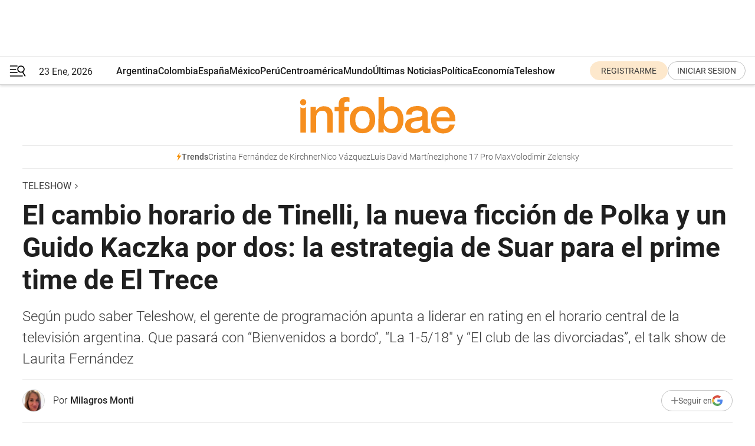

--- FILE ---
content_type: text/html; charset=utf-8
request_url: https://www.infobae.com/teleshow/2021/04/27/el-cambio-horario-de-tinelli-la-nueva-ficcion-de-polka-y-un-guido-kazcka-por-dos-la-estrategia-de-suar-para-el-prime-time-de-el-trece/
body_size: 47248
content:
<!DOCTYPE html><html lang="es" style="scroll-behavior:smooth"><head><meta charSet="UTF-8"/><meta name="MobileOptimized" content="width"/><meta name="HandheldFriendly" content="true"/><meta name="apple-mobile-web-app-capable" content="yes"/><meta name="apple-mobile-web-app-status-bar-style" content="blank-translucent"/><title>El cambio horario de Tinelli, la nueva ficción de Polka y un Guido Kaczka por dos: la estrategia de Suar para el prime time de El Trece - Infobae</title><meta name="title" content="El cambio horario de Tinelli, la nueva ficción de Polka y un Guido Kaczka por dos: la estrategia de Suar para el prime time de El Trece - Infobae"/><meta name="description" content="Según pudo saber Teleshow, el gerente de programación apunta a liderar en rating en el horario central de la televisión argentina. Que pasará con “Bienvenidos a bordo”, “La 1-5/18″ y “El club de las divorciadas”, el talk show de Laurita Fernández"/><meta http-equiv="X-UA-Compatible" content="IE=edge,chrome=1"/><link rel="preload" as="font" type="font/woff2" crossorigin="" fetchpriority="high" href="https://www.infobae.com/assets/fonts/roboto-v30-latin-regular.woff2"/><link rel="preload" as="font" type="font/woff2" crossorigin="" fetchpriority="high" href="https://www.infobae.com/assets/fonts/roboto-v30-latin-300.woff2"/><link rel="preload" as="font" type="font/woff2" crossorigin="" fetchpriority="high" href="https://www.infobae.com/assets/fonts/roboto-v30-latin-500.woff2"/><link rel="preload" as="font" type="font/woff2" crossorigin="" fetchpriority="high" href="https://www.infobae.com/assets/fonts/roboto-v30-latin-700.woff2"/><link rel="preload" as="font" type="font/woff2" crossorigin="" fetchpriority="high" href="https://www.infobae.com/assets/fonts/roboto-v30-latin-italic.woff2"/><link rel="preload" as="font" type="font/woff2" crossorigin="" fetchpriority="high" href="https://www.infobae.com/assets/fonts/roboto-v30-latin-300italic.woff2"/><link rel="preload" as="font" type="font/woff2" crossorigin="" fetchpriority="high" href="https://www.infobae.com/assets/fonts/roboto-v30-latin-500italic.woff2"/><link rel="preload" as="font" type="font/woff2" crossorigin="" fetchpriority="high" href="https://www.infobae.com/assets/fonts/roboto-v30-latin-700italic.woff2"/><link rel="preload" href="/pf/resources/dist/infobae/css/main.css?d=3775" as="style"/><link rel="stylesheet" href="/pf/resources/dist/infobae/css/main.css?d=3775" media="screen, print"/><link rel="manifest" crossorigin="use-credentials" href="/pf/resources/manifest.json?d=3775"/><script type="application/javascript" id="polyfill-script">if(!Array.prototype.includes||!(window.Object && window.Object.assign)||!window.Promise||!window.Symbol||!window.fetch){document.write('<script type="application/javascript" src="/pf/dist/engine/polyfill.js?d=3775&mxId=00000000" defer=""><\/script>')}</script><script id="fusion-engine-react-script" type="application/javascript" src="/pf/dist/engine/react.js?d=3775&amp;mxId=00000000" defer=""></script><script id="fusion-engine-combinations-script" type="application/javascript" src="/pf/dist/components/combinations/default.js?d=3775&amp;mxId=00000000" defer=""></script><link rel="preconnect" href="https://sb.scorecardresearch.com/"/><link rel="preconnect" href="https://www.google-analytics.com/"/><link rel="preconnect" href="https://s.go-mpulse.net/"/><link rel="preconnect" href="https://fundingchoicesmessages.google.com/"/><link rel="preconnect" href="https://stats.g.doubleclick.net/"/><link rel="preconnect" href="https://www.googletagservices.com/"/><link id="fusion-template-styles" rel="stylesheet" type="text/css"/><link rel="preload" as="image" href="https://www.infobae.com/assets/images/logos/logo_infobae_naranja.svg"/><script src="/pf/resources/dist/infobae/js/main.js?d=3775" defer=""></script><script src="https://d1bl11pgu3tw3h.cloudfront.net/vendor/comscore/5.2.0/streamsense.min.js?org=infobae" defer=""></script><script src="https://sb.scorecardresearch.com/beacon.js" defer=""></script><script defer="">var _comscore = _comscore || []; _comscore.push({ c1: "2", c2: "8030908", options: { enableFirstPartyCookie: true, bypassUserConsentRequirementFor1PCookie: true } }); (function () { var s = document.createElement("script"), el = document.getElementsByTagName("script")[0]; s.async = true; s.src = "https://sb.scorecardresearch.com/cs/8030908/beacon.js"; el.parentNode.insertBefore(s, el); })();</script><script defer="">try{(function(i,s,o,g,r,a,m){i["GoogleAnalyticsObject"]=r;i[r]=i[r]||function(){(i[r].q=i[r].q||[]).push(arguments)},i[r].l=1*new Date;a=s.createElement(o),m=s.getElementsByTagName(o)[0];a.async=0;a.src=g;m.parentNode.insertBefore(a,m)})(window,document,"script","https://www.google-analytics.com/analytics.js","ga");ga("create","UA-759511-1","auto");ga("send","pageview");}catch(error){console.log("Error al inicializar gaScript:",error);}</script><script src="https://www.googletagmanager.com/gtag/js?id=G-Q2J791G3GV" async=""></script><script defer="">try{window.dataLayer = window.dataLayer || [];function gtag(){dataLayer.push(arguments);}gtag('js', new Date());gtag('config', 'G-Q2J791G3GV');}catch(error){console.log("Error al inicializar gaScript4:",error);}</script><script id="ebx" src="//applets.ebxcdn.com/ebx.js" async=""></script><script async="" src="https://functions.adnami.io/api/macro/adsm.macro.infobae.com.js"></script><script src="https://accounts.google.com/gsi/client" async="" defer=""></script><script>
  !function(e,o,n,i){if(!e){e=e||{},window.permutive=e,e.q=[];var t=function(){return([1e7]+-1e3+-4e3+-8e3+-1e11).replace(/[018]/g,function(e){return(e^(window.crypto||window.msCrypto).getRandomValues(new Uint8Array(1))[0]&15>>e/4).toString(16)})};e.config=i||{},e.config.apiKey=o,e.config.workspaceId=n,e.config.environment=e.config.environment||"production",(window.crypto||window.msCrypto)&&(e.config.viewId=t());for(var g=["addon","identify","track","trigger","query","segment","segments","ready","on","once","user","consent"],r=0;r<g.length;r++){var w=g[r];e[w]=function(o){return function(){var n=Array.prototype.slice.call(arguments,0);e.q.push({functionName:o,arguments:n})}}(w)}}}(window.permutive,"0cd2c32e-1a14-4e1f-96f0-a022c497b9cb","aa463839-b614-4c77-b5e9-6cdf10e1960c",{"consentRequired": true});
    window.googletag=window.googletag||{},window.googletag.cmd=window.googletag.cmd||[],window.googletag.cmd.push(function(){if(0===window.googletag.pubads().getTargeting("permutive").length){var e=window.localStorage.getItem("_pdfps");window.googletag.pubads().setTargeting("permutive",e?JSON.parse(e):[]);var o=window.localStorage.getItem("permutive-id");o&&(window.googletag.pubads().setTargeting("puid",o),window.googletag.pubads().setTargeting("ptime",Date.now().toString())),window.permutive.config.viewId&&window.googletag.pubads().setTargeting("prmtvvid",window.permutive.config.viewId),window.permutive.config.workspaceId&&window.googletag.pubads().setTargeting("prmtvwid",window.permutive.config.workspaceId)}});
    </script><script async="" src="https://a564e303-c351-48a1-b5d1-38585e343734.edge.permutive.app/aa463839-b614-4c77-b5e9-6cdf10e1960c-web.js"></script><script defer="">try{function classThemeChange(){const e=window.localStorage.getItem("theme"),a=document.querySelector("html");a.classList.contains("dark")||"dark"!==e||a.classList.add("dark"),a.classList.contains("dark")&&""===e&&a.classList.remove("dark")}window.addEventListener("themeChange",classThemeChange),classThemeChange();}catch(error){console.log("Error al inicializar themeJS:", error);}</script><script>try{(function(w,d,s,l,i){w[l]=w[l]||[];w[l].push({'gtm.start': new Date().getTime(),event:'gtm.js'});var f=d.getElementsByTagName(s)[0], j=d.createElement(s),dl=l!='dataLayer'?'&l='+l:'';j.async=true;j.src= 'https://www.googletagmanager.com/gtm.js?id='+i+dl;f.parentNode.insertBefore(j,f); })(window,document,'script','dataLayer','GTM-KTGQDC9');}catch(error){console.log("Error al inicializar gtmScript:",error);}</script><script>
  "undefined"!=typeof window&&(window.googlefc=window.googlefc||{},window.googlefc.callbackQueue=window.googlefc.callbackQueue||[],window.googlefc.callbackQueue.push({CONSENT_DATA_READY(){__tcfapi("addEventListener",2.2,(e,o)=>{if(o){console.log("Success getting consent data");let t=JSON.parse(localStorage.getItem("permutive-consent"));if(e?.gdprApplies){if(console.log("Country applies GDPR"),e?.eventStatus==="useractioncomplete"){console.log("First time modal");let n=e.purpose.consents["1"];n?(console.log("Consent accepted"),window.permutive.consent({opt_in:!0,token:"123"})):(console.log("Consent refused"),window.permutive.consent({opt_in:!1}))}else console.log("Consent already granted, skipping.")}else t?.opt_in?console.log("Consent already accepted for non-GDPR country, skipping."):(console.log("No previous consent found; automatically accepting consent."),window.permutive.consent({opt_in:!0,token:"123"}))}else console.error("Error getting consent data")})}}));
  </script><script defer="">try{!function(f,b,e,v,n,t,s) {if(f.fbq)return;n=f.fbq=function(){n.callMethod? n.callMethod.apply(n,arguments):n.queue.push(arguments)}; if(!f._fbq)f._fbq=n;n.push=n;n.loaded=!0;n.version='2.0'; n.queue=[];t=b.createElement(e);t.async=!0; t.src=v;s=b.getElementsByTagName(e)[0]; s.parentNode.insertBefore(t,s)}(window, document,'script', 'https://connect.facebook.net/en_US/fbevents.js'); fbq('init', '336383993555320'); fbq('track', 'PageView'); fbq('track', 'ViewContent');}catch(error){console.log("Error al inicializar facebookPixelRawCodeScript:",error);}</script><script src="https://cdn.onesignal.com/sdks/web/v16/OneSignalSDK.page.js" defer=""></script><script>const getCountry=(timeZone)=>{switch(timeZone){case 'America/Argentina/Buenos_Aires':case 'America/Argentina/Catamarca':case 'America/Argentina/ComodRivadavia':case 'America/Argentina/Cordoba':case 'America/Argentina/Jujuy':case 'America/Argentina/La_Rioja':case 'America/Argentina/Mendoza':case 'America/Argentina/Rio_Gallegos':case 'America/Argentina/Salta':case 'America/Argentina/San_Juan':case 'America/Argentina/San_Luis':case 'America/Argentina/Tucuman':case 'America/Argentina/Ushuaia':case 'America/Buenos_Aires':case 'America/Catamarca':case 'America/Cordoba':case 'America/Jujuy':case 'America/Mendoza':case 'America/Rosario':return'Argentina';case 'America/Bahia_Banderas':case 'America/Cancun':case 'America/Chihuahua':case 'America/Ciudad_Juarez':case 'America/Ensenada':case 'America/Hermosillo':case 'America/Matamoros':case 'America/Mazatlan':case 'America/Merida':case 'America/Mexico_City':case 'America/Monterrey':case 'America/Ojinaga':case 'America/Santa_Isabel':case 'America/Tijuana':case 'Mexico/BajaNorte':case 'Mexico/BajaSur':case 'Mexico/General':return'México';case 'Africa/Ceuta':case 'Atlantic/Canary':case 'Europe/Madrid':return'España';case 'America/Lima':return'Perú';case 'America/Bogota':return'Colombia';default:return'Otros'}};const country=getCountry(Intl.DateTimeFormat().resolvedOptions().timeZone);const getActionMessage=()=>{if(country==='Argentina'){return'Suscribite a nuestras notificaciones para recibir las últimas noticias de Argentina.'}
          if(country==='Otros'){return'Suscríbete a nuestras notificaciones para recibir las últimas noticias de todos los países.'}
          return'Suscríbete a nuestras notificaciones para recibir las últimas noticias de '+country+'.'};window.OneSignalDeferred=window.OneSignalDeferred||[];window.OneSignalDeferred.push(async(OneSignal)=>{await OneSignal.init({appId:'bef19c97-ed8d-479f-a038-e9d3da77d4c9',safari_web_id:'web.onesignal.auto.364542e4-0165-4e49-b6eb-0136f3f4eaa9',notifyButton:{enable:!1},allowLocalhostAsSecureOrigin:!0,serviceWorkerParam:{scope:'/'},serviceWorkerPath:'OneSignalSDKWorker.js',promptOptions:{slidedown:{prompts:[{type:'push',autoPrompt:!0,text:{actionMessage:getActionMessage(),acceptButton:'Suscribirse',cancelButton:'Después'},},],},},welcomeNotification:{title:'¡Bienvenido!',message:'Gracias por suscribirte a las notificaciones',url:'https://www.infobae.com/',},});OneSignal.User.addTag('region',country)})</script><link rel="dns-prefetch" href="https://sb.scorecardresearch.com/"/><link rel="dns-prefetch" href="https://www.google-analytics.com/"/><link rel="dns-prefetch" href="https://s.go-mpulse.net/"/><link rel="dns-prefetch" href="https://fundingchoicesmessages.google.com/"/><link rel="dns-prefetch" href="https://stats.g.doubleclick.net/"/><link rel="dns-prefetch" href="https://www.googletagservices.com/"/><meta name="viewport" content="width=device-width, initial-scale=1.0, user-scalable=yes, minimum-scale=0.5, maximum-scale=2.0"/><meta name="google-site-verification" content="DqMfuNB2bg-Ou_FEVXxZuzmDpPJ1ZVmOQVvwfJACGmM"/><link rel="canonical" href="https://www.infobae.com/teleshow/2021/04/27/el-cambio-horario-de-tinelli-la-nueva-ficcion-de-polka-y-un-guido-kazcka-por-dos-la-estrategia-de-suar-para-el-prime-time-de-el-trece/"/><link rel="amphtml" href="https://www.infobae.com/teleshow/2021/04/27/el-cambio-horario-de-tinelli-la-nueva-ficcion-de-polka-y-un-guido-kazcka-por-dos-la-estrategia-de-suar-para-el-prime-time-de-el-trece/?outputType=amp-type"/><meta property="keywords" content="El Trece,Marcelo Tinelli,ShowMatch,Polka,La 1-5/18,Adrián Suar,Guido Kaczka"/><meta name="robots" content="index, follow"/><meta name="googlebot" content="index, follow"/><meta name="robots" content="max-image-preview:large"/><meta name="distribution" content="global"/><meta name="rating" content="general"/><meta name="language" content="es_ES"/><link rel="alternate" type="application/rss+xml" title="RSS de Teleshow - Infobae" href="https://www.infobae.com/arc/outboundfeeds/rss/category/teleshow/"/><meta name="news_keywords" content="El Trece,Marcelo Tinelli,ShowMatch,Polka,La 1-5/18,Adrián Suar,Guido Kaczka"/><meta property="article:section" content="Teleshow"/><meta property="article:published_time" content="2021-04-27T15:00:45.607Z"/><meta property="article:modified_time" content="2021-04-27T15:13:30.938Z"/><meta property="last_updated_date" content="2021-04-27T15:13:30.938Z"/><meta property="article:author" content="https://www.infobae.com/autor/milagros-monti/"/><meta property="article:tag" content="El Trece"/><meta property="article:tag" content="Marcelo Tinelli"/><meta property="article:tag" content="ShowMatch"/><meta property="article:tag" content="Polka"/><meta property="article:tag" content="La 1-5/18"/><meta property="article:tag" content="Adrián Suar"/><meta property="article:tag" content="Guido Kaczka"/><meta property="article:opinion" content="false"/><meta name="twitter:card" content="summary_large_image"/><meta name="twitter:creator" content="@infobae"/><meta name="twitter:description" content="Según pudo saber Teleshow, el gerente de programación apunta a liderar en rating en el horario central de la televisión argentina. Que pasará con “Bienvenidos a bordo”, “La 1-5/18″ y “El club de las divorciadas”, el talk show de Laurita Fernández"/><meta name="twitter:image" content="https://www.infobae.com/resizer/v2/6UXIVS4E4BDCBNRIGA4ZG2Z4MY.jpg?auth=9bef3f270bdabe39c7afad686bb63f45a935cedf689580467ded431d56271043&amp;smart=true&amp;width=1024&amp;height=512&amp;quality=85"/><meta name="twitter:site" content="@infobae"/><meta name="twitter:title" content="El cambio horario de Tinelli, la nueva ficción de Polka y un Guido Kaczka por dos: la estrategia de Suar para el prime time de El Trece"/><meta property="twitter:domain" content="infobae.com"/><meta property="twitter:url" content="https://www.infobae.com/teleshow/2021/04/27/el-cambio-horario-de-tinelli-la-nueva-ficcion-de-polka-y-un-guido-kazcka-por-dos-la-estrategia-de-suar-para-el-prime-time-de-el-trece/"/><meta property="og:title" content="El cambio horario de Tinelli, la nueva ficción de Polka y un Guido Kaczka por dos: la estrategia de Suar para el prime time de El Trece"/><meta property="og:description" content="Según pudo saber Teleshow, el gerente de programación apunta a liderar en rating en el horario central de la televisión argentina. Que pasará con “Bienvenidos a bordo”, “La 1-5/18″ y “El club de las divorciadas”, el talk show de Laurita Fernández"/><meta property="og:url" content="https://www.infobae.com/teleshow/2021/04/27/el-cambio-horario-de-tinelli-la-nueva-ficcion-de-polka-y-un-guido-kazcka-por-dos-la-estrategia-de-suar-para-el-prime-time-de-el-trece/"/><meta property="og:type" content="article"/><meta property="og:site_name" content="infobae"/><meta property="og:locale" content="es_LA"/><meta property="og:image" itemProp="image" content="https://www.infobae.com/resizer/v2/6UXIVS4E4BDCBNRIGA4ZG2Z4MY.jpg?auth=9bef3f270bdabe39c7afad686bb63f45a935cedf689580467ded431d56271043&amp;smart=true&amp;width=1200&amp;height=630&amp;quality=85"/><meta property="og:image:width" content="1200"/><meta property="og:image:height" content="630"/><meta property="fb:app_id" content="907935373302455"/><meta property="fb:pages" content="34839376970"/><meta property="fb:pages" content="436205896728888"/><meta property="fb:pages" content="142361755806396"/><meta name="isDFP" content="true"/><meta name="dfpPageType" content="nota"/><meta name="dfp_path" content="infobae/teleshow"/><meta property="article:publisher" content="https://www.facebook.com/infobae"/><script type="application/ld+json">{"@context":"https://schema.org","@type":"NewsMediaOrganization","name":"Infobae","description":"El sitio de noticias en español más leído en el mundo. Con redacciones en Ciudad de México, Madrid, Bogotá, Lima y Buenos Aires; y corresponsales en las principales ciudades del mundo.","email":"contacto@infobae.com","url":"https://www.infobae.com","sameAs":["https://www.facebook.com/Infobae/","https://www.youtube.com/@Infobae","https://x.com/infobae","https://es.wikipedia.org/wiki/Infobae","https://whatsapp.com/channel/0029Va9TEIjLdQefbAqn7T1g"],"logo":{"@type":"ImageObject","url":"https://www.infobae.com/resizer/v2/NCYGYV4JW5CQHKEULJMKQU6MZU.png?auth=31eb621d6ad5fda030d6c893a4efe3120a76cc8178216c9c9a07fd3dd89a360f&width=255&height=60&quality=90","height":60,"width":255}}</script><script type="application/ld+json">{"@context":"https://schema.org","@type":"BreadcrumbList","itemListElement":[{"@type":"ListItem","position":1,"item":{"@id":"https://infobae.com","name":"Infobae"}},{"@type":"ListItem","position":2,"item":{"@id":"https://infobae.com/teleshow","name":"Teleshow"}}]}</script><script type="application/ld+json">{"@context":"https://schema.org","@type":"NewsArticle","headline":"El cambio horario de Tinelli, la nueva ficción de Polka y un Guido Kaczka por dos: la estrategia de Suar para el prime time de El Trece","description":"Según pudo saber Teleshow, el gerente de programación apunta a liderar en rating en el horario central de la televisión argentina. Que pasará con “Bienvenidos a bordo”, “La 1-5/18″ y “El club de las divorciadas”, el talk show de Laurita Fernández","articleBody":"“Falta poco para que arranquemos. Después de un año difícil para todos los argentinos, pero para el medio televisivo también”. Mientras termina de grabar la apertura, Marcelo Tinelli planea lanzar la nueva temporada de ShowMatch, ciclo que este 2021 se adaptó a la pandemia del coronavirus y que tendrá innovadores formatos como La Academia y Politichef. Si bien todavía no hay una fecha confirmada, en los pasillos de El Trece se habla de que la vuelta del conductor se dará los próximos lunes 10 o 17 de mayo. Mientras tanto, Adrián Suar, trabaja a contrarreloj diagramando la nueva grilla del canal. Según pudo saber Teleshow, la idea del gerente de programación es que Tinelli salude a su audiencia con su clásico “Buenas noches, América”, a las 21 horas, después de Telenoche. El objetivo es evitar competir de manera directa con Masterchef Celebrity, hoy el programa más visto de la televisión argentina, que comienza a las 22:30. De esa forma, solo compartirían media hora de aire. Con estos cambios, resta definir el horario que ocupará Guido Kaczka en la pantalla de El Trece. Hasta el momento, no descartan, incluso, que esté al frente de dos distintos programas de entretenimientos: uno que saldría al aire por la tarde, de 18:30 a 20 horas, hasta el comienzo del noticiero central, y otro a las 23, cuando finalice Tinelli. O bien, si será el mismo ciclo pero divido en dos horarios. Más de una vez, el conductor se ha adaptado a las necesidades de la grilla de programación y su público también le ha respondido apoyándolo en el rating. Cabe destacar que la posibilidad de hacer un segundo programa -a partir de las 23-, sería por algunas semanas, hasta el debut de La 1-5/18, la nueva ficción producida por Polka y protagonizada por Gonzalo Heredia, Esteban Lamothe y Agustina Cherri. Si bien ya comenzaron las grabaciones -adaptadas a los protocolos sanitarios- la tira aún no tiene fecha de estreno y desde la empresa de Adrián Suar advierten que no será hasta junio por lo menos. Por otro lado, las autoridades de El Trece también deberán acomodar en su grilla a El Club de las Divorciadas, el nuevo programa de Laurita Fernández, que todavía tampoco tiene fecha de estreno, pero que se sabe que irá de lunes a viernes por la tarde. El nuevo proyecto de la bailarina es un talk show producido por Kuarzo en el cual participarán distintas mujeres que contarán sus historias luego de un divorcio o en medio de una separación. “¿Te divorciaste? ¿Te estás separando? ¿No estás pasando por un buen momento? Llegó el programa que va a ayudarte a salir adelante”, invitó la conductora del ciclo que también contará con la participación de profesionales como abogados especializados en temas de familia y divorcios, y psicolólogos. SEGUIR LEYENDO: Cacho Fontana habló en Polémica en el bar luego de que lo dieran por muerto: el elogio que emocionó a Mariano Iúdica Mariano Peluffo recordó el día que Diego Maradona visitó Gran Hermano: “Fue una revolución porque los pibes no entendían nada” Rihanna fue a comer en familia a Santa Mónica, Eiza Gonzalez hizo compras en Nueva York: celebrities en un click Valery Sais, la niña que interpreta a la hija de Luis Miguel en la serie: “Sentí mucha emoción cuando me confirmaron el papel”","url":"https://www.infobae.com/teleshow/2021/04/27/el-cambio-horario-de-tinelli-la-nueva-ficcion-de-polka-y-un-guido-kazcka-por-dos-la-estrategia-de-suar-para-el-prime-time-de-el-trece/","dateCreated":"2021-04-27T13:12:17Z","dateModified":"2021-04-27T15:13:31Z","datePublished":"2021-04-27T15:00:45Z","mainEntityOfPage":{"@type":"WebPage","@id":"https://www.infobae.com/teleshow/2021/04/27/el-cambio-horario-de-tinelli-la-nueva-ficcion-de-polka-y-un-guido-kazcka-por-dos-la-estrategia-de-suar-para-el-prime-time-de-el-trece/"},"articleSection":"Teleshow","creator":{"@type":"Person","name":"Milagros Monti","url":"https://www.infobae.com/autor/milagros-monti/"},"keywords":"El Trece,Marcelo Tinelli,ShowMatch,Polka,La 1-5/18,Adrián Suar,Guido Kaczka","isAccessibleForFree":true,"copyrightYear":2021,"copyrightHolder":{"@type":"Organization","name":"Infobae","url":"https://www.infobae.com"},"inLanguage":"es-AR","contentLocation":{"@type":"Place","name":"Argentina"},"publisher":{"@type":"Organization","name":"infobae","logo":{"@type":"ImageObject","url":"https://www.infobae.com/resizer/v2/NCYGYV4JW5CQHKEULJMKQU6MZU.png?auth=31eb621d6ad5fda030d6c893a4efe3120a76cc8178216c9c9a07fd3dd89a360f&width=255&height=60&quality=90","height":60,"width":255}},"author":{"@type":"Person","name":"Milagros Monti","url":"https://www.infobae.com/autor/milagros-monti/"},"image":[{"@type":"ImageObject","url":"https://www.infobae.com/resizer/v2/6UXIVS4E4BDCBNRIGA4ZG2Z4MY.jpg?auth=9bef3f270bdabe39c7afad686bb63f45a935cedf689580467ded431d56271043&smart=true&width=1200&height=675&quality=85","width":1200,"height":675},{"@type":"ImageObject","url":"https://www.infobae.com/resizer/v2/6UXIVS4E4BDCBNRIGA4ZG2Z4MY.jpg?auth=9bef3f270bdabe39c7afad686bb63f45a935cedf689580467ded431d56271043&smart=true&width=1200&height=900&quality=85","width":1200,"height":900},{"@type":"ImageObject","url":"https://www.infobae.com/resizer/v2/6UXIVS4E4BDCBNRIGA4ZG2Z4MY.jpg?auth=9bef3f270bdabe39c7afad686bb63f45a935cedf689580467ded431d56271043&smart=true&width=1200&height=1200&quality=85","width":1200,"height":1200}]}</script><link rel="shortcut icon" type="image/x-icon" href="/pf/resources/favicon/favicon-32x32.png?d=3775"/><link rel="icon" sizes="16x16" type="image/png" href="/pf/resources/favicon/favicon-16x16.png?d=3775"/><link rel="icon" type="image/png" sizes="32x32" href="/pf/resources/favicon/favicon-32x32.png?d=3775"/><link rel="apple-touch-icon" href="/pf/resources/favicon/apple-touch-icon.png?d=3775"/><link rel="apple-touch-icon-precomposed" href="/pf/resources/favicon/apple-touch-icon-precomposed.png?d=3775"/><link rel="apple-touch-icon-120x120" href="/pf/resources/favicon/apple-touch-icon-120x120.png?d=3775"/><link rel="apple-touch-icon-120x120-precomposed" href="/pf/resources/favicon/apple-touch-icon-120x120-precomposed.png?d=3775"/><link rel="apple-touch-icon-152x152" href="/pf/resources/favicon/apple-touch-icon-152x152.png?d=3775"/><link rel="apple-touch-icon-152x152-precomposed" href="/pf/resources/favicon/apple-touch-icon-152x152-precomposed.png?d=3775"/><link rel="shortcut icon" sizes="192x192" href="/pf/resources/favicon/android-chrome-192x192.png?d=3775"/><link rel="shortcut icon" sizes="512x512" href="/pf/resources/favicon/android-chrome-512x512.png?d=3775"/><script async="" src="https://www.google.com/adsense/search/ads.js"></script><script>
        (function(g,o){
          g[o] = g[o] || function () {
            (g[o]['q'] = g[o]['q'] || []).push(arguments)
          }, g[o]['t'] = 1 * new Date
        })(window,'_googCsa');
      </script>
<script>(window.BOOMR_mq=window.BOOMR_mq||[]).push(["addVar",{"rua.upush":"false","rua.cpush":"false","rua.upre":"false","rua.cpre":"false","rua.uprl":"false","rua.cprl":"false","rua.cprf":"false","rua.trans":"","rua.cook":"false","rua.ims":"false","rua.ufprl":"false","rua.cfprl":"false","rua.isuxp":"false","rua.texp":"norulematch","rua.ceh":"false","rua.ueh":"false","rua.ieh.st":"0"}]);</script>
                              <script>!function(e){var n="https://s.go-mpulse.net/boomerang/";if("False"=="True")e.BOOMR_config=e.BOOMR_config||{},e.BOOMR_config.PageParams=e.BOOMR_config.PageParams||{},e.BOOMR_config.PageParams.pci=!0,n="https://s2.go-mpulse.net/boomerang/";if(window.BOOMR_API_key="C7HNE-7B57D-WM7L2-K2VFG-FX3EW",function(){function e(){if(!o){var e=document.createElement("script");e.id="boomr-scr-as",e.src=window.BOOMR.url,e.async=!0,i.parentNode.appendChild(e),o=!0}}function t(e){o=!0;var n,t,a,r,d=document,O=window;if(window.BOOMR.snippetMethod=e?"if":"i",t=function(e,n){var t=d.createElement("script");t.id=n||"boomr-if-as",t.src=window.BOOMR.url,BOOMR_lstart=(new Date).getTime(),e=e||d.body,e.appendChild(t)},!window.addEventListener&&window.attachEvent&&navigator.userAgent.match(/MSIE [67]\./))return window.BOOMR.snippetMethod="s",void t(i.parentNode,"boomr-async");a=document.createElement("IFRAME"),a.src="about:blank",a.title="",a.role="presentation",a.loading="eager",r=(a.frameElement||a).style,r.width=0,r.height=0,r.border=0,r.display="none",i.parentNode.appendChild(a);try{O=a.contentWindow,d=O.document.open()}catch(_){n=document.domain,a.src="javascript:var d=document.open();d.domain='"+n+"';void(0);",O=a.contentWindow,d=O.document.open()}if(n)d._boomrl=function(){this.domain=n,t()},d.write("<bo"+"dy onload='document._boomrl();'>");else if(O._boomrl=function(){t()},O.addEventListener)O.addEventListener("load",O._boomrl,!1);else if(O.attachEvent)O.attachEvent("onload",O._boomrl);d.close()}function a(e){window.BOOMR_onload=e&&e.timeStamp||(new Date).getTime()}if(!window.BOOMR||!window.BOOMR.version&&!window.BOOMR.snippetExecuted){window.BOOMR=window.BOOMR||{},window.BOOMR.snippetStart=(new Date).getTime(),window.BOOMR.snippetExecuted=!0,window.BOOMR.snippetVersion=12,window.BOOMR.url=n+"C7HNE-7B57D-WM7L2-K2VFG-FX3EW";var i=document.currentScript||document.getElementsByTagName("script")[0],o=!1,r=document.createElement("link");if(r.relList&&"function"==typeof r.relList.supports&&r.relList.supports("preload")&&"as"in r)window.BOOMR.snippetMethod="p",r.href=window.BOOMR.url,r.rel="preload",r.as="script",r.addEventListener("load",e),r.addEventListener("error",function(){t(!0)}),setTimeout(function(){if(!o)t(!0)},3e3),BOOMR_lstart=(new Date).getTime(),i.parentNode.appendChild(r);else t(!1);if(window.addEventListener)window.addEventListener("load",a,!1);else if(window.attachEvent)window.attachEvent("onload",a)}}(),"".length>0)if(e&&"performance"in e&&e.performance&&"function"==typeof e.performance.setResourceTimingBufferSize)e.performance.setResourceTimingBufferSize();!function(){if(BOOMR=e.BOOMR||{},BOOMR.plugins=BOOMR.plugins||{},!BOOMR.plugins.AK){var n=""=="true"?1:0,t="",a="cj2hgcyxzcojq2lubvca-f-8547ebc38-clientnsv4-s.akamaihd.net",i="false"=="true"?2:1,o={"ak.v":"39","ak.cp":"619111","ak.ai":parseInt("650669",10),"ak.ol":"0","ak.cr":8,"ak.ipv":4,"ak.proto":"h2","ak.rid":"a60c9b6","ak.r":44268,"ak.a2":n,"ak.m":"dscr","ak.n":"ff","ak.bpcip":"18.116.115.0","ak.cport":47058,"ak.gh":"23.192.164.152","ak.quicv":"","ak.tlsv":"tls1.3","ak.0rtt":"","ak.0rtt.ed":"","ak.csrc":"-","ak.acc":"","ak.t":"1769213252","ak.ak":"hOBiQwZUYzCg5VSAfCLimQ==QCQhomvJUjQ4vd6wM0ToND9giDpV9Yt8WcB/[base64]/Ch3rPJ5xvnYitZajmzwDr19RSYxEy7A3ySAFWAMJ47yDt4LfMGxkngRXS0xWtTZ+CTHNKwY4uE3V+DG44FSic1MUqSKV18RBnMJUKkVHuZW+SW1T7zrQsuuD+bd0WMWovJj/cmiHAz6Q330TdyqpYpwBil4HbLf9FomQgwaM=","ak.pv":"136","ak.dpoabenc":"","ak.tf":i};if(""!==t)o["ak.ruds"]=t;var r={i:!1,av:function(n){var t="http.initiator";if(n&&(!n[t]||"spa_hard"===n[t]))o["ak.feo"]=void 0!==e.aFeoApplied?1:0,BOOMR.addVar(o)},rv:function(){var e=["ak.bpcip","ak.cport","ak.cr","ak.csrc","ak.gh","ak.ipv","ak.m","ak.n","ak.ol","ak.proto","ak.quicv","ak.tlsv","ak.0rtt","ak.0rtt.ed","ak.r","ak.acc","ak.t","ak.tf"];BOOMR.removeVar(e)}};BOOMR.plugins.AK={akVars:o,akDNSPreFetchDomain:a,init:function(){if(!r.i){var e=BOOMR.subscribe;e("before_beacon",r.av,null,null),e("onbeacon",r.rv,null,null),r.i=!0}return this},is_complete:function(){return!0}}}}()}(window);</script></head><body class="nd-body"><noscript><img src="https://sb.scorecardresearch.com/p?c1=2&amp;c2=8030908&amp;cv=4.4.0&amp;cj=1"/></noscript><noscript><iframe src="https://www.googletagmanager.com/ns.html?id=GTM-KTGQDC9" height="0" width="0" style="display:none;visibility:hidden"></iframe></noscript><noscript><img height="1" width="1" style="display:none" src="https://www.facebook.com/tr?id=336383993555320&ev=PageView&noscript=1"/></noscript><div id="fusion-app" class="fusion-app | infobae grid"><div class="article-right-rail-centered "><div class="article-right-rail-centered-layout "><nav><div class="interstitial_800x600 ad-wrapper"><div id="infobae_teleshow_nota_interstitial_800x600" class="ad-interstitial-bg hide"></div><div class="dfpAd ad-interstitial"><button id="infobae_teleshow_nota_interstitial_800x600_close" aria-label="infobae_teleshow_nota_interstitial_800x600" class="close_ad hide"><i class="close"></i></button><div id="infobae/teleshow/nota/interstitial_800x600" class="infobae/teleshow/nota/interstitial_800x600 arcad"></div></div></div><div style="position:relative"><div class="masthead-navbar " id="mastheadnavbar"><div class="site-header" id="siteheader"><div class="sticky-navbar-ad-container"><div class="top_banner_970x80 ad-wrapper"><div class="dfpAd ad-top-banner"><div id="infobae/teleshow/nota/top_banner_970x80" class="infobae/teleshow/nota/top_banner_970x80 arcad"></div></div></div></div><div class="sectionnav-container"><span aria-label="Menu" class="hamburger hamburger-wrapper close" role="button" tabindex="-1"><svg viewBox="0 0 28 20" id="hamburger-icon" xmlns="http://www.w3.org/2000/svg" class="hamburger-icon" data-name="hamburger-icon" fill=""><path d="M27.8061 18.2936L23.9009 11.7199C26.6545 9.62581 27.2345 5.75713 25.1799 2.96266C23.0598 0.111715 18.9446 -0.552677 15.9985 1.50445C14.5751 2.49996 13.6279 3.97419 13.3517 5.66252C13.0628 7.34757 13.4737 9.04405 14.498 10.4274C16.2587 12.8169 19.499 13.7133 22.2858 12.6261L26.1944 19.1875C26.3514 19.4517 26.5513 19.6089 26.7784 19.668C26.9927 19.7238 27.2342 19.6816 27.4707 19.5593C28.2062 19.1465 28.0218 18.6387 27.8221 18.2846L27.8061 18.2936ZM24.3917 7.88058C24.0673 9.0572 23.2806 10.0477 22.1932 10.6578C21.1218 11.259 19.8172 11.4316 18.6191 11.1196C16.1094 10.466 14.6138 7.94849 15.2862 5.50947C15.9587 3.07045 18.5492 1.61694 21.0589 2.27047C23.5686 2.92401 25.0642 5.44156 24.3917 7.88058Z" fill=""></path><path d="M0 1.129C0 0.675362 0.371315 0.307617 0.829355 0.307617H12.9866C13.4446 0.307617 13.8159 0.675362 13.8159 1.129C13.8159 1.58264 13.4446 1.95038 12.9866 1.95038H0.829355C0.371315 1.95038 0 1.58264 0 1.129ZM0 7.04295C0 6.58931 0.371315 6.22157 0.829355 6.22157H10.5951C11.0531 6.22157 11.4245 6.58931 11.4245 7.04295C11.4245 7.49659 11.0531 7.86433 10.5951 7.86433H0.829355C0.371315 7.86433 0 7.49659 0 7.04295ZM0 12.9569C0 12.5033 0.371315 12.1355 0.829355 12.1355H12.9866C13.4446 12.1355 13.8159 12.5033 13.8159 12.9569C13.8159 13.4105 13.4446 13.7783 12.9866 13.7783H0.829355C0.371315 13.7783 0 13.4105 0 12.9569ZM0 18.8709C0 18.4172 0.371315 18.0495 0.829355 18.0495H22.4792C22.9372 18.0495 23.3086 18.4172 23.3086 18.8709C23.3086 19.3245 22.9372 19.6922 22.4792 19.6922H0.829355C0.371315 19.6922 0 19.3245 0 18.8709Z" fill=""></path></svg></span><a aria-label="infobae" class="site-logo" href="https://www.infobae.com/"><span class="site-logo"><img alt="Infobae" class="logo-image" height="25px" src="https://www.infobae.com/assets/images/logos/logo_infobae_naranja.svg" width="105px" fetchpriority="high" loading="eager"/></span></a><p class="date-info">23 Ene, 2026</p><div class="login-register-container"></div></div></div><nav class="content side-menu" id="side-menu" style="top:undefinedpx;height:calc(100vh - undefinedpx)"><div class="side-menu-sticky-items"><div class="queryly_searchicon_img"><label for="queryly_toggle" id="queryly-label"><button>Buscar en todo el sitio<svg id="search-icon" data-name="search-icon" xmlns="http://www.w3.org/2000/svg" viewBox="0 0 30 30"><path d="M20.35,17.59a10.43,10.43,0,1,0-3.21,3l7.7,7.65a2.19,2.19,0,1,0, 3.17-3l-.08-.07Zm-8.53.72a6.74,6.74,0,1,1,6.74-6.75,6.74,6.74,0,0,1-6.74,6.75Zm0,0"></path></svg></button></label></div></div><div class="dropdown"><div id="dropdown-item-ctn0" class="dropdown-item-ctn"><a class="item non-bold" href="https://www.infobae.com/?noredirect" rel="noopener noreferrer">Argentina</a></div><div id="dropdown-body0" class="dropdown-body"></div></div><div class="dropdown"><div id="dropdown-item-ctn2" class="dropdown-item-ctn"><a class="item non-bold" href="https://www.infobae.com/colombia/" rel="noopener noreferrer">Colombia</a></div><div id="dropdown-body2" class="dropdown-body"></div></div><div class="dropdown"><div id="dropdown-item-ctn4" class="dropdown-item-ctn"><a class="item non-bold" href="https://www.infobae.com/espana/" rel="noopener noreferrer">España</a></div><div id="dropdown-body4" class="dropdown-body"></div></div><div class="dropdown"><div id="dropdown-item-ctn6" class="dropdown-item-ctn"><a class="item non-bold" href="https://www.infobae.com/mexico/" rel="noopener noreferrer">México</a></div><div id="dropdown-body6" class="dropdown-body"></div></div><div class="dropdown"><div id="dropdown-item-ctn8" class="dropdown-item-ctn"><a class="item non-bold" href="https://www.infobae.com/peru/" rel="noopener noreferrer">Perú</a></div><div id="dropdown-body8" class="dropdown-body"></div></div><div class="dropdown"><div id="dropdown-item-ctn10" class="dropdown-item-ctn"><a class="item non-bold" href="https://www.infobae.com/centroamerica/" rel="noopener noreferrer">Centroamérica</a></div><div id="dropdown-body10" class="dropdown-body"></div></div><div class="dropdown"><div id="dropdown-item-ctn12" class="dropdown-item-ctn"><a class="item" href="https://www.infobae.com/america/" rel="noopener noreferrer">Mundo</a><div aria-label="Menu Item" class="icon-dropdown" role="button" tabindex="-1"><svg id="down-icon0" width="12" height="12" viewBox="0 0 12 8" fill="none" xmlns="http://www.w3.org/2000/svg" class="icon-drop "><path d="M-9.87742e-07 1.167C-9.69427e-07 0.748023 0.335182 0.41284 0.754162 0.41284C0.969636 0.41284 1.17314 0.496636 1.31679 0.652256L5.98541 5.72789L10.654 0.652257C10.9294 0.341015 11.4082 0.293132 11.7314 0.568461C12.0546 0.84379 12.0905 1.32262 11.8152 1.64584C11.8032 1.65781 11.7913 1.68175 11.7793 1.69372L6.54804 7.36789C6.26074 7.67913 5.78191 7.6911 5.47067 7.41577C5.4587 7.4038 5.44673 7.39183 5.42278 7.36789L0.203504 1.68175C0.071824 1.5381 -9.96114e-07 1.35853 -9.87742e-07 1.167Z" fill="#9B9B9B"></path></svg></div></div><div id="dropdown-body12" class="dropdown-body"><a class="dropdown-item" href="https://www.infobae.com/venezuela/"><span class="dropdown-submenu">Venezuela</span></a><a class="dropdown-item" href="https://www.infobae.com/entretenimiento/"><span class="dropdown-submenu">Entretenimiento</span></a><a class="dropdown-item" href="https://www.infobae.com/economist/"><span class="dropdown-submenu">The economist</span></a><a class="dropdown-item" href="https://www.infobae.com/wapo/"><span class="dropdown-submenu">The Washington Post</span></a><a class="dropdown-item" href="https://www.infobae.com/america/realeza/"><span class="dropdown-submenu">Realeza</span></a><a class="dropdown-item" href="https://www.infobae.com/america/opinion/"><span class="dropdown-submenu">Opinión</span></a></div></div><div class="dropdown"><div id="dropdown-item-ctn14" class="dropdown-item-ctn"><a class="item non-bold" href="https://www.infobae.com/ultimas-noticias/" rel="noopener noreferrer">Últimas Noticias</a></div><div id="dropdown-body14" class="dropdown-body"></div></div><div class="dropdown"><div id="dropdown-item-ctn16" class="dropdown-item-ctn"><a class="item" href="https://www.infobae.com/politica/" rel="noopener noreferrer">Política</a><div aria-label="Menu Item" class="icon-dropdown" role="button" tabindex="-1"><svg id="down-icon0" width="12" height="12" viewBox="0 0 12 8" fill="none" xmlns="http://www.w3.org/2000/svg" class="icon-drop "><path d="M-9.87742e-07 1.167C-9.69427e-07 0.748023 0.335182 0.41284 0.754162 0.41284C0.969636 0.41284 1.17314 0.496636 1.31679 0.652256L5.98541 5.72789L10.654 0.652257C10.9294 0.341015 11.4082 0.293132 11.7314 0.568461C12.0546 0.84379 12.0905 1.32262 11.8152 1.64584C11.8032 1.65781 11.7913 1.68175 11.7793 1.69372L6.54804 7.36789C6.26074 7.67913 5.78191 7.6911 5.47067 7.41577C5.4587 7.4038 5.44673 7.39183 5.42278 7.36789L0.203504 1.68175C0.071824 1.5381 -9.96114e-07 1.35853 -9.87742e-07 1.167Z" fill="#9B9B9B"></path></svg></div></div><div id="dropdown-body16" class="dropdown-body"><a class="dropdown-item" href="https://www.infobae.com/leyes/"><span class="dropdown-submenu">Leyes</span></a></div></div><div class="dropdown"><div id="dropdown-item-ctn18" class="dropdown-item-ctn"><a class="item non-bold" href="https://www.infobae.com/economia/" rel="noopener noreferrer">Economía</a></div><div id="dropdown-body18" class="dropdown-body"></div></div><div class="dropdown"><div id="dropdown-item-ctn20" class="dropdown-item-ctn"><a class="item non-bold" href="https://www.infobae.com/teleshow/" rel="noopener noreferrer">Teleshow</a></div><div id="dropdown-body20" class="dropdown-body"></div></div><div class="dropdown"><div id="dropdown-item-ctn22" class="dropdown-item-ctn"><a class="item" href="https://www.infobae.com/deportes/" rel="noopener noreferrer">Deportes</a><div aria-label="Menu Item" class="icon-dropdown" role="button" tabindex="-1"><svg id="down-icon0" width="12" height="12" viewBox="0 0 12 8" fill="none" xmlns="http://www.w3.org/2000/svg" class="icon-drop "><path d="M-9.87742e-07 1.167C-9.69427e-07 0.748023 0.335182 0.41284 0.754162 0.41284C0.969636 0.41284 1.17314 0.496636 1.31679 0.652256L5.98541 5.72789L10.654 0.652257C10.9294 0.341015 11.4082 0.293132 11.7314 0.568461C12.0546 0.84379 12.0905 1.32262 11.8152 1.64584C11.8032 1.65781 11.7913 1.68175 11.7793 1.69372L6.54804 7.36789C6.26074 7.67913 5.78191 7.6911 5.47067 7.41577C5.4587 7.4038 5.44673 7.39183 5.42278 7.36789L0.203504 1.68175C0.071824 1.5381 -9.96114e-07 1.35853 -9.87742e-07 1.167Z" fill="#9B9B9B"></path></svg></div></div><div id="dropdown-body22" class="dropdown-body"><a class="dropdown-item" href="https://www.infobae.com/tenis-argentino/"><span class="dropdown-submenu">Tenis argentino</span></a></div></div><div class="dropdown"><div id="dropdown-item-ctn24" class="dropdown-item-ctn"><a class="item non-bold" href="https://www.infobae.com/sociedad/" rel="noopener noreferrer">Sociedad</a></div><div id="dropdown-body24" class="dropdown-body"></div></div><div class="dropdown"><div id="dropdown-item-ctn26" class="dropdown-item-ctn"><a class="item non-bold" href="https://www.infobae.com/sociedad/policiales/" rel="noopener noreferrer">Policiales</a></div><div id="dropdown-body26" class="dropdown-body"></div></div><div class="dropdown"><div id="dropdown-item-ctn28" class="dropdown-item-ctn"><a class="item non-bold" href="https://www.infobae.com/perros-y-gatos/" rel="noopener noreferrer">Perros y gatos</a></div><div id="dropdown-body28" class="dropdown-body"></div></div><div class="dropdown"><div id="dropdown-item-ctn30" class="dropdown-item-ctn"><a class="item non-bold" href="https://www.infobae.com/revista-chacra/" rel="noopener noreferrer">Chacra y Campo</a></div><div id="dropdown-body30" class="dropdown-body"></div></div><div class="dropdown"><div id="dropdown-item-ctn32" class="dropdown-item-ctn"><a class="item non-bold" href="https://www.infobae.com/movant/" rel="noopener noreferrer">Movant LogComex</a></div><div id="dropdown-body32" class="dropdown-body"></div></div><div class="dropdown"><div id="dropdown-item-ctn34" class="dropdown-item-ctn"><a class="item non-bold" href="https://www.infobae.com/turismo/" rel="noopener noreferrer">Turismo</a></div><div id="dropdown-body34" class="dropdown-body"></div></div><div class="dropdown"><div id="dropdown-item-ctn36" class="dropdown-item-ctn"><a class="item" href="https://www.infobae.com/tendencias/" rel="noopener noreferrer">Tendencias</a><div aria-label="Menu Item" class="icon-dropdown" role="button" tabindex="-1"><svg id="down-icon0" width="12" height="12" viewBox="0 0 12 8" fill="none" xmlns="http://www.w3.org/2000/svg" class="icon-drop "><path d="M-9.87742e-07 1.167C-9.69427e-07 0.748023 0.335182 0.41284 0.754162 0.41284C0.969636 0.41284 1.17314 0.496636 1.31679 0.652256L5.98541 5.72789L10.654 0.652257C10.9294 0.341015 11.4082 0.293132 11.7314 0.568461C12.0546 0.84379 12.0905 1.32262 11.8152 1.64584C11.8032 1.65781 11.7913 1.68175 11.7793 1.69372L6.54804 7.36789C6.26074 7.67913 5.78191 7.6911 5.47067 7.41577C5.4587 7.4038 5.44673 7.39183 5.42278 7.36789L0.203504 1.68175C0.071824 1.5381 -9.96114e-07 1.35853 -9.87742e-07 1.167Z" fill="#9B9B9B"></path></svg></div></div><div id="dropdown-body36" class="dropdown-body"><a class="dropdown-item" href="https://www.infobae.com/tendencias/estar-mejor/"><span class="dropdown-submenu">Estar Mejor</span></a></div></div><div class="dropdown"><div id="dropdown-item-ctn38" class="dropdown-item-ctn"><a class="item non-bold" href="https://www.infobae.com/que-puedo-ver/" rel="noopener noreferrer">Qué puedo ver</a></div><div id="dropdown-body38" class="dropdown-body"></div></div><div class="dropdown"><div id="dropdown-item-ctn40" class="dropdown-item-ctn"><a class="item non-bold" href="https://www.infobae.com/educacion/" rel="noopener noreferrer">Educación</a></div><div id="dropdown-body40" class="dropdown-body"></div></div><div class="dropdown"><div id="dropdown-item-ctn42" class="dropdown-item-ctn"><a class="item non-bold" href="https://www.infobae.com/podcasts/" rel="noopener noreferrer">Podcasts</a></div><div id="dropdown-body42" class="dropdown-body"></div></div><div class="dropdown"><div id="dropdown-item-ctn44" class="dropdown-item-ctn"><a class="item non-bold" href="https://www.infobae.com/video/" rel="noopener noreferrer">Video</a></div><div id="dropdown-body44" class="dropdown-body"></div></div><div class="dropdown"><div id="dropdown-item-ctn46" class="dropdown-item-ctn"><a class="item non-bold" href="https://www.infobae.com/cultura/" rel="noopener noreferrer">Cultura</a></div><div id="dropdown-body46" class="dropdown-body"></div></div><div class="dropdown"><div id="dropdown-item-ctn48" class="dropdown-item-ctn"><a class="item non-bold" href="https://www.infobae.com/malditos-nerds/" rel="noopener noreferrer">Malditos Nerds</a></div><div id="dropdown-body48" class="dropdown-body"></div></div><div class="dropdown"><div id="dropdown-item-ctn50" class="dropdown-item-ctn"><a class="item non-bold" href="https://www.infobae.com/tecno/" rel="noopener noreferrer">Tecno</a></div><div id="dropdown-body50" class="dropdown-body"></div></div><div class="dropdown"><div id="dropdown-item-ctn52" class="dropdown-item-ctn"><a class="item non-bold" href="https://www.infobae.com/virales/" rel="noopener noreferrer">Virales</a></div><div id="dropdown-body52" class="dropdown-body"></div></div><div class="dropdown"><div id="dropdown-item-ctn54" class="dropdown-item-ctn"><a class="item non-bold" href="https://www.infobae.com/judiciales/" rel="noopener noreferrer">Judiciales</a></div><div id="dropdown-body54" class="dropdown-body"></div></div><div class="dropdown"><div id="dropdown-item-ctn56" class="dropdown-item-ctn"><a class="item non-bold" href="https://www.infobae.com/salud/" rel="noopener noreferrer">Salud</a></div><div id="dropdown-body56" class="dropdown-body"></div></div><div class="dropdown"><div id="dropdown-item-ctn58" class="dropdown-item-ctn"><a class="item non-bold" href="https://www.infobae.com/autos/" rel="noopener noreferrer">Autos</a></div><div id="dropdown-body58" class="dropdown-body"></div></div><div class="dark-mode-btn "><div class="dark-mode-btn__container "><div class="dark-mode-btn__toggler "><div class="dark-mode-btn__circle "></div><svg class="light-icon" width="12" height="12" viewBox="0 0 12 12" fill="none" xmlns="http://www.w3.org/2000/svg"><path d="M12 6.10608C11.8953 6.34856 11.7107 6.445 11.4462 6.43122C11.2092 6.41745 10.9722 6.43122 10.738 6.42847C10.4762 6.42847 10.2861 6.24385 10.2861 6.00137C10.2861 5.75614 10.4762 5.57703 10.738 5.57428C10.975 5.57428 11.2119 5.5853 11.4462 5.57152C11.7107 5.55499 11.8925 5.65418 12 5.89666V6.11159V6.10608Z" fill="#1F1F1F"></path><path d="M5.89114 12C5.64866 11.8953 5.55222 11.7107 5.566 11.4462C5.57978 11.2092 5.566 10.9722 5.56876 10.738C5.56876 10.4762 5.75337 10.2861 5.99585 10.2861C6.23833 10.2861 6.42295 10.4762 6.42295 10.738C6.42295 10.975 6.41192 11.2119 6.4257 11.4462C6.44223 11.7107 6.34304 11.8925 6.10056 12H5.88563H5.89114Z" fill="#1F1F1F"></path><path d="M5.99859 2.57084C7.89158 2.57084 9.43188 4.11389 9.42636 6.00414C9.42361 7.88887 7.88331 9.42642 5.99859 9.42642C4.10835 9.42642 2.5653 7.88336 2.57081 5.99036C2.57357 4.10563 4.11386 2.56808 5.99859 2.56808V2.57084ZM6.00685 3.42778C4.5878 3.42503 3.43051 4.57681 3.42775 5.99036C3.425 7.40942 4.57678 8.56672 5.99032 8.56947C7.40938 8.57223 8.56666 7.42045 8.56942 6.00414C8.57218 4.58508 7.4204 3.42778 6.0041 3.42503L6.00685 3.42778Z" fill="#1F1F1F"></path><path d="M6.42851 0.856948C6.42851 0.994721 6.42851 1.13249 6.42851 1.27302C6.423 1.52377 6.24114 1.7139 6.00417 1.7139C5.7672 1.7139 5.57708 1.52652 5.57432 1.27853C5.57157 0.997476 5.57157 0.716419 5.57432 0.435362C5.57432 0.184616 5.76445 0 6.00417 0C6.23563 0 6.423 0.187371 6.42851 0.429852C6.43127 0.573135 6.42851 0.716419 6.42851 0.856948Z" fill="#1F1F1F"></path><path d="M0.851433 6.4285C0.713661 6.4285 0.575889 6.4285 0.435361 6.4285C0.18737 6.42299 0 6.23562 0 5.9959C0 5.75617 0.18737 5.57431 0.440872 5.57155C0.716416 5.5688 0.994717 5.57155 1.27026 5.57155C1.52101 5.57155 1.71113 5.75893 1.71389 5.9959C1.71389 6.23838 1.52652 6.42575 1.26475 6.4285C1.12698 6.4285 0.989206 6.4285 0.848678 6.4285H0.851433Z" fill="#1F1F1F"></path><path d="M1.6312 2.11615C1.63671 1.88745 1.71662 1.75519 1.87368 1.67804C2.03074 1.60088 2.19607 1.60915 2.32558 1.72763C2.52672 1.90949 2.71961 2.10238 2.90422 2.30352C3.05301 2.4661 3.03097 2.7196 2.87667 2.87391C2.7196 3.02821 2.46886 3.05025 2.30629 2.90146C2.1079 2.72235 1.92053 2.52947 1.73867 2.33384C1.67805 2.26495 1.65325 2.163 1.63396 2.11891L1.6312 2.11615Z" fill="#1F1F1F"></path><path d="M9.8865 1.63127C10.1152 1.63953 10.2475 1.71944 10.3246 1.8765C10.4018 2.03632 10.388 2.19889 10.2695 2.32564C10.0877 2.52679 9.89477 2.71967 9.69362 2.90153C9.52829 3.05033 9.27755 3.02553 9.12324 2.86847C8.96894 2.71141 8.9524 2.46066 9.1012 2.29809C9.28306 2.10245 9.47319 1.91232 9.66882 1.73322C9.73495 1.6726 9.83966 1.65055 9.8865 1.63127Z" fill="#1F1F1F"></path><path d="M1.63124 9.87282C1.65604 9.82597 1.69186 9.71576 1.7635 9.6386C1.92332 9.4595 2.09691 9.29141 2.27326 9.12609C2.44961 8.95525 2.70587 8.96076 2.87395 9.12609C3.04203 9.29141 3.04754 9.55043 2.8767 9.72678C2.70862 9.90313 2.53503 10.0767 2.35592 10.2476C2.22091 10.3771 2.05558 10.4074 1.88474 10.3302C1.71942 10.2558 1.63675 10.1208 1.62849 9.87557L1.63124 9.87282Z" fill="#1F1F1F"></path><path d="M10.3716 9.89209C10.3605 10.1208 10.2779 10.2531 10.1208 10.3275C9.96099 10.4019 9.80117 10.3881 9.67167 10.2696C9.47603 10.0877 9.28591 9.90036 9.10405 9.70197C8.94974 9.53389 8.97178 9.27763 9.13436 9.12057C9.29142 8.96902 9.54216 8.95248 9.70473 9.10403C9.89762 9.28314 10.085 9.46775 10.2613 9.66339C10.3247 9.73503 10.3495 9.8425 10.3716 9.89209Z" fill="#1F1F1F"></path></svg><svg class="dark-icon" width="12" height="12" viewBox="0 0 12 12" fill="none" xmlns="http://www.w3.org/2000/svg"><path d="M0 5.6173C0.0203122 5.43051 0.0372386 5.24373 0.0643215 5.06034C0.314839 3.37929 1.12056 2.02766 2.4747 1.00545C3.0773 0.550379 3.74422 0.227753 4.46869 0.0205937C4.65488 -0.0337432 4.83769 0.0205937 4.93925 0.17002C5.0442 0.319447 5.04081 0.492646 4.90878 0.659052C4.52624 1.14129 4.25202 1.67447 4.09968 2.27218C3.82885 3.33175 3.90671 4.36075 4.36374 5.3558C4.84785 6.40178 5.62648 7.15571 6.67594 7.61078C7.44104 7.94359 8.24337 8.04887 9.07278 7.93341C9.89881 7.81794 10.6267 7.48852 11.28 6.97232C11.3647 6.9044 11.473 6.83988 11.578 6.8229C11.8589 6.77875 12.0519 7.00628 11.9876 7.28136C11.754 8.25264 11.3241 9.12542 10.6673 9.88274C9.8785 10.7929 8.90352 11.4279 7.74572 11.7506C5.92101 12.26 4.20463 11.9917 2.64059 10.9219C1.29998 10.005 0.470565 8.72808 0.128643 7.13533C0.0744772 6.88742 0.0575511 6.63272 0.0236975 6.38141C0.0169267 6.34066 0.0101555 6.2999 0.0033848 6.25575C0.0033848 6.0452 0.0033848 5.83125 0.0033848 5.62069L0 5.6173ZM3.63589 1.2228C1.77732 2.17709 0.51119 4.33359 0.897122 6.72441C1.28644 9.1424 3.23303 10.9491 5.68742 11.1563C8.04025 11.3566 9.99699 9.95746 10.8399 8.24584C8.6293 9.16617 6.55069 8.9692 4.80045 7.26778C3.04683 5.55956 2.78277 3.48118 3.63927 1.2228H3.63589Z" fill="white"></path>;</svg></div></div></div></nav><nav class="right-panel " id="right-panel" style="height:calc(100vh - undefinedpx)"><div class="right-panel__header"><div class="right-panel__user-data"><div class="right-panel__content-avatar"><div class="user-default-avatar-ctn"><svg class="user-default-avatar" viewBox="0 0 32 32" fill="none" xmlns="http://www.w3.org/2000/svg"><path d="M24.544 27.9848C24.544 26.7713 24.5689 25.6161 24.544 24.4608C24.411 21.9425 22.3996 19.9311 19.8813 19.8064C17.3381 19.7649 14.7948 19.7649 12.2515 19.8064C9.63345 19.8563 7.51406 21.9674 7.44757 24.5855C7.42264 25.5745 7.43926 26.5636 7.43095 27.5443V28.0263C3.00101 24.8764 0.665526 19.5405 1.34706 14.1464C2.36935 6.05951 9.75812 0.32469 17.845 1.34698C23.8292 2.10331 28.7578 6.4252 30.2788 12.2681C31.8496 18.194 29.564 24.4691 24.544 27.9848M15.9833 6.50001C13.1575 6.50832 10.8801 8.80225 10.8885 11.6281C10.8968 14.4539 13.1907 16.7313 16.0165 16.7229C18.8424 16.7146 21.1197 14.4207 21.1114 11.5949C21.1114 11.5949 21.1114 11.5865 21.1114 11.5782C21.0948 8.76069 18.8008 6.4917 15.9833 6.50001" fill="#D5D5D5"></path><circle cx="16" cy="16" r="15.75" stroke="#777777" stroke-width="0.5"></circle></svg></div></div><div class="right-panel__content-info"><span>Bienvenido</span><span>Por favor, ingresa a tu cuenta.</span></div></div><div class="right-panel__auth-buttons"><button aria-label="Registrarme" class="right-panel__auth-buttons-register">REGISTRARME</button><button aria-label="Iniciar sesión" class="right-panel__auth-buttons-login">INICIAR SESIÓN</button></div></div></nav></div></div><div class="width_full" style="height:falsepx"></div></nav><div class="article-right-rail-centered-content"><aside class="article-right-rail-centered-left-span span-rail" data-element="span-rail"><div class="span-section"><div class="megalateral_2_250x600 ad-wrapper ad-desktop"><div class="dfpAd ad-megalateral"><div id="infobae/teleshow/nota/megalateral_2_250x600" class="infobae/teleshow/nota/megalateral_2_250x600 arcad"></div></div></div></div></aside><div class="article-right-rail-centered-layout-body "><div class="top page-container"><div class="masthead-header"><div class="mhh-new"><div id="fusion-static-enter:static-masthead-header" style="display:none" data-fusion-component="static-masthead-header" data-persistent-entry="true"></div><a aria-label="Logo link" class="mhh-site-logo" href="https://www.infobae.com/" rel="noreferrer noopener"><img alt="Infobae" height="65" loading="eager" src="https://www.infobae.com/assets/images/logos/logo_infobae_naranja.svg" width="280" fetchpriority="high"/></a><div id="fusion-static-exit:static-masthead-header" style="display:none" data-fusion-component="static-masthead-header" data-persistent-exit="true"></div><div class="header_izq_180x70 ad-wrapper ad-desktop"><div class="dfpAd ad-header-masthead-left"><div id="infobae/teleshow/nota/header_izq_180x70" class="infobae/teleshow/nota/header_izq_180x70 arcad"></div></div></div><div class="header_der_180x70 ad-wrapper ad-desktop"><div class="dfpAd ad-header-masthead-right"><div id="infobae/teleshow/nota/header_der_180x70" class="infobae/teleshow/nota/header_der_180x70 arcad"></div></div></div></div><div class="ctn-quicklinks"></div></div></div><section class="article-section page-container"><header class="article-header-wrapper"><div class="article-header with-follow-button-ctn"><div class="display_flex justify_space_between article-section-ctn"><div class="display_flex align_items_center"><a aria-label="Teleshow" class="display_flex align_items_center article-section-tag" href="/teleshow/">Teleshow</a><svg class="arrow" fill="none" viewBox="0 0 5 8" xmlns="http://www.w3.org/2000/svg"><path d="M0.519579 8C0.240259 8 0.0168041 7.77654 0.0168041 7.49723C0.0168041 7.35358 0.0726679 7.21791 0.176415 7.12214L3.56017 4.00973L0.176415 0.897311C-0.0310792 0.713758 -0.0630014 0.394536 0.120551 0.179062C0.304104 -0.0364133 0.623326 -0.0603549 0.838801 0.123198C0.846781 0.131178 0.862742 0.139159 0.870723 0.147139L4.6535 3.63464C4.861 3.82617 4.86898 4.14539 4.68543 4.35289C4.67744 4.36087 4.66946 4.36885 4.6535 4.38481L0.862742 7.86433C0.766976 7.95212 0.647267 8 0.519579 8V8Z"></path></svg></div></div><h1 id="el-cambio-horario-de-tinelli-la-nueva-ficcion-de-polka-y-un-guido-kaczka-por-dos:-la-estrategia-de-suar-para-el-prime-time-de-el-trece" class="display-block article-headline text_align_left">El cambio horario de Tinelli, la nueva ficción de Polka y un Guido Kaczka por dos: la estrategia de Suar para el prime time de El Trece</h1><h2 class="article-subheadline text_align_left">Según pudo saber Teleshow, el gerente de programación apunta a liderar en rating en el horario central de la televisión argentina. Que pasará con “Bienvenidos a bordo”, “La 1-5/18″ y “El club de las divorciadas”, el talk show de Laurita Fernández</h2><div class="display_flex align_items_center flex_row byline follow-button-ctn has-author"><div class="display_flex byline-image-ctn"><div class="author-image-header" style="margin-left:0"><div class=""><picture><source srcSet="https://www.infobae.com/resizer/v2/https%3A%2F%2Fs3.amazonaws.com%2Farc-authors%2Finfobae%2F42b009c9-3e76-42ed-bc58-22135451c148.png?auth=f76f518428d1edc12c11001e8f65001016a47c05ea6819effbae2462b4a85a4a&amp;smart=true&amp;width=40&amp;height=40&amp;quality=85" media="(min-width: 80px)"/><img alt="Milagros Monti" class="global-image byline-author-image" decoding="async" fetchpriority="high" height="1" loading="eager" src="https://www.infobae.com/resizer/v2/https%3A%2F%2Fs3.amazonaws.com%2Farc-authors%2Finfobae%2F42b009c9-3e76-42ed-bc58-22135451c148.png?auth=f76f518428d1edc12c11001e8f65001016a47c05ea6819effbae2462b4a85a4a&amp;smart=true&amp;width=40&amp;height=40&amp;quality=85" width="1"/></picture></div></div></div><p class="display_flex authors-name-txt-ctn"><span>Por </span> <a aria-label="Milagros Monti" class="author-name" href="/autor/milagros-monti/">Milagros Monti</a></p><a aria-label="Seguir en Google" class="follow-button display_flex align_items_center" href="https://profile.google.com/cp/CgsvbS8wMTI1aDVmaA" rel="noopener noreferrer" target="_blank" title="Seguir en Google"><svg id="Capa_1" xmlns="http://www.w3.org/2000/svg" viewBox="0 0 9.9 10" width="16" height="16" class="follow-button-icon-more"><g id="Grupo_9508"><g id="Grupo_9506"><path id="Uni\xF3n_6" fill="#707070" d="M4.3,9.3v-3.7H.6c-.36-.03-.63-.34-.6-.7,.03-.32,.28-.57,.6-.6h3.7V.6c.03-.36,.34-.63,.7-.6,.32,.03,.57,.28,.6,.6v3.7h3.7c.36,.03,.63,.34,.6,.7-.03,.32-.28,.57-.6,.6h-3.69v3.7c.03,.36-.24,.67-.6,.7-.36,.03-.67-.24-.7-.6,0-.03,0-.07,0-.1h0Z"></path></g></g></svg><span>Seguir en</span><img alt="Icono de Google para seguir en redes sociales" class="follow-button-icon" height="18" src="https://www.infobae.com/assets/images/icons/IconGoogle.svg" width="18" fetchpriority="high" loading="eager" decoding="async"/></a></div></div></header><article class="article"><div class="sharebar-container display_flex"><div class="share-bar-article-date-container "><span class="sharebar-article-date">27 Abr, 2021 11:00 a.m. EST</span></div><div class="sharebar-buttons-container display_flex"><div aria-label="Guardar" class="sharebar-buttons button-save" role="button" tabindex="0"><svg width="9" height="12" viewBox="0 0 8 10" fill="none" xmlns="http://www.w3.org/2000/svg" class="saved-icon saved"><path d="M6.64286 0.5V9.31687L4.1116 7.16407L4.11106 7.16361C3.79894 6.89891 3.34392 6.89891 3.03179 7.16361L3.03126 7.16407L0.5 9.31687V0.5H6.64286Z"></path></svg><span class="buttons-save-text">Guardar</span></div><div class="sharebar-buttons-separator"></div><button class="sharemenu-buttons display_flex" aria-label="Compartir en Telegram"><svg width="38" height="38" viewBox="0 0 38 38" fill="none" xmlns="http://www.w3.org/2000/svg"><rect x="0.5" y="0.5" width="37" height="37" rx="18.5" fill="white"></rect><rect x="0.5" y="0.5" width="37" height="37" rx="18.5" stroke="#C2C2C2"></rect><path d="M24.9696 12.5511L10.3405 18.0494C10.0623 18.151 9.92701 18.4484 10.0398 18.7168C10.0999 18.8619 10.2277 18.9779 10.3856 19.0214L14.1068 20.0805L15.4975 24.3312C15.6028 24.6576 15.9636 24.839 16.2944 24.7374C16.3921 24.7084 16.4823 24.6504 16.5575 24.5778L18.482 22.6846L22.2558 25.354C22.6091 25.6006 23.0977 25.5281 23.3533 25.1872C23.421 25.1001 23.4661 24.9986 23.4887 24.897L25.9845 13.3707C26.0672 12.979 25.8116 12.5946 25.4056 12.5148C25.2628 12.4858 25.1124 12.5003 24.9771 12.5511M23.1429 15.1116L16.347 20.9147C16.2793 20.9727 16.2342 21.0525 16.2267 21.1395L15.9636 23.381C15.9636 23.4172 15.926 23.4462 15.8884 23.439C15.8583 23.439 15.8358 23.4172 15.8283 23.3955L14.7533 20.0442C14.7007 19.8919 14.7683 19.7251 14.9111 19.638L22.9399 14.836C23.0226 14.7852 23.1353 14.8142 23.1804 14.894C23.2255 14.9666 23.2105 15.0536 23.1504 15.1116" fill="#555555"></path></svg></button><button class="sharemenu-buttons display_flex" aria-label="Compartir en Linkedin"><svg width="38" height="38" viewBox="0 0 38 38" fill="none" xmlns="http://www.w3.org/2000/svg"><rect x="0.5" y="0.5" width="37" height="37" rx="18.5" fill="white"></rect><rect x="0.5" y="0.5" width="37" height="37" rx="18.5" stroke="#C2C2C2"></rect><path d="M16.5556 27V16.2231H19.963V17.6949C20.0185 17.6368 20.0648 17.5787 20.1111 17.5206C20.8611 16.349 22.2037 15.739 23.537 15.981C25.3889 16.1359 26.8426 17.7046 26.9259 19.6411C26.9722 20.0478 27 20.4641 27 20.8708C27 22.817 27 24.7633 27 26.7095V26.9806H23.5741V26.6805C23.5741 24.8892 23.5741 23.0882 23.5741 21.2969C23.5741 20.8805 23.5278 20.4545 23.4259 20.0478C23.1945 19.1279 22.2963 18.5663 21.4074 18.8084C21.2037 18.8665 21 18.9633 20.8333 19.0989C20.3333 19.4281 20.0185 19.9897 19.9907 20.6094C19.9722 21.1419 19.9722 21.6842 19.9722 22.2167V26.9903H16.5648L16.5556 27ZM11.2222 27V16.2037H11.7407C12.6204 16.2037 13.5 16.2037 14.3796 16.2037C14.5833 16.2037 14.6482 16.2328 14.6482 16.4748V26.9903H11.2222V27ZM11.0093 12.8825C11.0093 11.8465 11.8055 11.0041 12.787 11.0041C12.8426 11.0041 12.8982 11.0041 12.9537 11.0041C13.9445 10.9363 14.7963 11.7206 14.8611 12.7567C14.8611 12.7954 14.8611 12.8438 14.8611 12.8825C14.8426 13.9283 14.0278 14.761 13.0278 14.7416C12.9907 14.7416 12.9537 14.7416 12.9259 14.7416H12.9074C11.9259 14.8191 11.0741 14.0445 11 13.0181C11 12.9697 11 12.931 11 12.8825H11.0093Z" fill="#555555"></path></svg></button><button class="sharemenu-buttons display_flex" aria-label="Compartir en Twitter"><svg width="38" height="38" viewBox="0 0 38 38" fill="none" xmlns="http://www.w3.org/2000/svg"><rect x="0.5" y="0.5" width="37" height="37" rx="18.5" fill="white"></rect><rect x="0.5" y="0.5" width="37" height="37" rx="18.5" stroke="#C2C2C2"></rect><path d="M11.0391 11L17.2165 19.8249L11 27H12.399L17.8415 20.7182L22.2389 27H27L20.475 17.6786L26.2613 11H24.8623L19.85 16.7855L15.8001 11H11.0391ZM13.0965 12.101H15.2838L24.9423 25.8987H22.7551L13.0965 12.101Z" fill="#555555"></path></svg></button><button class="sharemenu-buttons display_flex" aria-label="Compartir en Whatsapp"><svg width="38" height="38" viewBox="0 0 38 38" fill="none" xmlns="http://www.w3.org/2000/svg"><rect x="0.5" y="0.5" width="37" height="37" rx="18.5" fill="white"></rect><rect x="0.5" y="0.5" width="37" height="37" rx="18.5" stroke="#C2C2C2"></rect><path d="M21.2863 19.9439C21.0997 19.8551 20.9664 19.9262 20.8419 20.0861C20.6731 20.3261 20.4687 20.5483 20.2909 20.7794C20.1665 20.9393 20.0243 20.9749 19.8376 20.8949C18.6645 20.4239 17.7757 19.6506 17.1269 18.5841C17.0292 18.4242 17.038 18.2997 17.1536 18.1575C17.3225 17.9531 17.4824 17.7576 17.6157 17.5354C17.678 17.4287 17.7135 17.2599 17.678 17.1532C17.4735 16.6111 17.2425 16.0867 17.0114 15.5535C16.9669 15.4557 16.8781 15.3313 16.7892 15.3224C16.4248 15.2602 16.0426 15.1891 15.7316 15.4912C15.1094 16.0778 14.8784 16.7977 15.0383 17.6243C15.1805 18.3619 15.5983 18.9663 16.0426 19.5618C16.887 20.6638 17.8646 21.6237 19.1622 22.1925C19.7932 22.4769 20.4331 22.7613 21.1441 22.7613C21.2685 22.7613 21.393 22.7613 21.5085 22.7346C22.4506 22.5391 23.1172 22.0058 23.0816 21.0193C23.0816 20.9216 23.0194 20.7794 22.9483 20.7438C22.3973 20.4594 21.8462 20.2017 21.2863 19.9439Z" fill="#555555"></path><path d="M26.9482 17.8724C26.3972 13.4642 22.1401 10.3447 17.7229 11.1179C12.6481 11.9977 9.71521 17.2859 11.6883 21.9963C12.1948 22.6629 12.0615 23.3472 11.8216 24.0849C11.5105 25.027 11.2794 26.0046 11.0039 27C11.1194 26.9733 11.1994 26.9644 11.2794 26.9378C12.5059 26.6178 13.7324 26.3068 14.9411 25.9868C15.1544 25.9335 15.3144 25.9602 15.5099 26.0579C17.1719 26.8667 18.9227 27.0978 20.718 26.7067C24.833 25.7913 27.4548 22.0496 26.9305 17.8902L26.9482 17.8724ZM20.0515 25.4624C18.4784 25.7113 17.003 25.3913 15.6166 24.6003C15.5099 24.5381 15.3411 24.5115 15.2077 24.547C14.4612 24.7248 13.7146 24.9292 12.9147 25.1336C13.1192 24.3693 13.3058 23.6672 13.5102 22.9473C13.5635 22.7606 13.5369 22.6273 13.4391 22.4673C11.0039 18.5479 13.1014 13.5442 17.6163 12.5043C21.2868 11.6511 25.0285 14.1841 25.5884 17.908C26.1395 21.5519 23.6954 24.8936 20.0515 25.4624Z" fill="#555555"></path></svg></button><button class="sharemenu-buttons display_flex" aria-label="Compartir en Facebook"><svg width="38" height="38" viewBox="0 0 38 38" fill="none" xmlns="http://www.w3.org/2000/svg"><rect x="0.5" y="0.5" width="37" height="37" rx="18.5" fill="white"></rect><rect x="0.5" y="0.5" width="37" height="37" rx="18.5" stroke="#C2C2C2"></rect><path d="M17.3544 26.9921V18.9235H15V16.3346H17.3544V16.0805C17.3544 15.3816 17.3291 14.6748 17.3882 13.976C17.3882 12.8642 18.0633 11.8556 19.1266 11.3712C19.5232 11.1965 19.9452 11.0853 20.3755 11.0376C21.2532 10.9741 22.1308 10.99 23 11.0932V13.4201H22.7722C22.2743 13.4201 21.7848 13.4201 21.2869 13.436C20.73 13.4042 20.2489 13.8013 20.2152 14.3254C20.2152 14.373 20.2152 14.4128 20.2152 14.4604C20.1983 15.0481 20.2152 15.6357 20.2152 16.2234C20.2152 16.2552 20.2152 16.2949 20.2321 16.3267H22.9409C22.8228 17.2082 22.7046 18.0579 22.5865 18.9315H20.2236V27H17.3629L17.3544 26.9921Z" fill="#555555"></path></svg></button></div></div><div class="body-article "><div class="visual__image image-initial-width"><picture><source srcSet="https://www.infobae.com/resizer/v2/6UXIVS4E4BDCBNRIGA4ZG2Z4MY.jpg?auth=9bef3f270bdabe39c7afad686bb63f45a935cedf689580467ded431d56271043&amp;smart=true&amp;width=992&amp;height=558&amp;quality=85" media="(min-width: 1000px)"/><source srcSet="https://www.infobae.com/resizer/v2/6UXIVS4E4BDCBNRIGA4ZG2Z4MY.jpg?auth=9bef3f270bdabe39c7afad686bb63f45a935cedf689580467ded431d56271043&amp;smart=true&amp;width=768&amp;height=432&amp;quality=85" media="(min-width: 768px)"/><source srcSet="https://www.infobae.com/resizer/v2/6UXIVS4E4BDCBNRIGA4ZG2Z4MY.jpg?auth=9bef3f270bdabe39c7afad686bb63f45a935cedf689580467ded431d56271043&amp;smart=true&amp;width=577&amp;height=325&amp;quality=85" media="(min-width: 580px)"/><source srcSet="https://www.infobae.com/resizer/v2/6UXIVS4E4BDCBNRIGA4ZG2Z4MY.jpg?auth=9bef3f270bdabe39c7afad686bb63f45a935cedf689580467ded431d56271043&amp;smart=true&amp;width=420&amp;height=236&amp;quality=85" media="(min-width: 350px)"/><source srcSet="https://www.infobae.com/resizer/v2/6UXIVS4E4BDCBNRIGA4ZG2Z4MY.jpg?auth=9bef3f270bdabe39c7afad686bb63f45a935cedf689580467ded431d56271043&amp;smart=true&amp;width=350&amp;height=197&amp;quality=85" media="(min-width: 80px)"/><img alt="Marcelo Tinelli, en los nuevos" class="global-image" decoding="async" fetchpriority="high" height="1080" loading="eager" src="https://www.infobae.com/resizer/v2/6UXIVS4E4BDCBNRIGA4ZG2Z4MY.jpg?auth=9bef3f270bdabe39c7afad686bb63f45a935cedf689580467ded431d56271043&amp;smart=true&amp;width=350&amp;height=197&amp;quality=85" width="1920"/></picture><figcaption class="article-figcaption-img">Marcelo Tinelli, en los nuevos estudios de su productora en Don Torcuato</figcaption></div><p class="paragraph"><b>“Falta poco para que arranquemos. Después de un año difícil para todos los argentinos, pero para el medio televisivo también”. </b>Mientras termina de <a rel="noopener noreferrer"href="https://www.infobae.com/teleshow/2021/04/20/las-fotos-de-la-grabacion-de-la-apertura-de-showmatch-con-marcelo-tinelli-y-laurita-fernandez/" target=_blank>grabar la apertura</a>, <b>Marcelo Tinelli</b> planea lanzar la nueva temporada de <i><b>ShowMatch</b></i>, ciclo que este 2021 se adaptó a la pandemia del coronavirus y que tendrá innovadores formatos como<i><b> La Academia</b></i> y <i><b>Politichef</b></i><i>.</i></p><p class="paragraph">Si bien todavía no hay una fecha confirmada, en los pasillos de El Trece se habla de que la vuelta del conductor se dará los próximos lunes 10 o 17 de mayo. Mientras tanto, <b>Adrián Suar</b>, trabaja a contrarreloj diagramando la nueva grilla del canal. Según pudo saber <b>Teleshow</b>, la idea del gerente de programación es que Tinelli salude a su audiencia con su clásico “Buenas noches, América”, a las 21 horas, después de <i><b>Telenoche.</b></i> El objetivo es evitar competir de manera directa con <i><b>Masterchef Celebrity</b></i>, hoy el programa más visto de la televisión argentina, que comienza a las 22:30. De esa forma, solo compartirían media hora de aire.</p><div class="inline ad-wrapper"><div class="dfpAd ad-inline"><div id="infobae/teleshow/nota/inline" class="infobae/teleshow/nota/inline arcad"></div></div></div><p class="paragraph">Con estos cambios, resta definir el horario que ocupará <b>Guido Kaczka </b>en la pantalla de El Trece. Hasta el momento, no descartan, incluso, que esté al frente de dos distintos programas de entretenimientos: uno que saldría al aire por la tarde, de 18:30 a 20 horas, hasta el comienzo del noticiero central, y otro a las 23, cuando finalice Tinelli. O bien, si será el mismo ciclo pero divido en dos horarios. Más de una vez, el conductor se ha adaptado a las necesidades de la grilla de programación y su público también le ha respondido apoyándolo en el rating.</p><p class="paragraph">Cabe destacar que la posibilidad de hacer un segundo programa -a partir de las 23-, sería por algunas semanas, hasta el debut de <a rel="noopener noreferrer sponsored" href="https://www.infobae.com/teleshow/infoshow/2021/02/10/polka-vuelve-a-producir-luego-de-haber-estado-al-borde-del-cierre-como-es-la-nueva-ficcion-que-prepara-adrian-suar/?utm_medium=Echobox&utm_source=Twitter#Echobox=1613005306" target=_blank><i><b>La 1-5/18</b></i>, la nueva ficción producida por Polka y protagonizada por <b>Gonzalo Heredia, Esteban Lamothe y Agustina Cherri</b></a><b>.</b> Si bien ya comenzaron las grabaciones -adaptadas a los protocolos sanitarios- la tira aún no tiene fecha de estreno y desde la empresa de Adrián Suar advierten que no será hasta junio por lo menos.</p><div class="visual__image"><picture><source srcSet="https://www.infobae.com/resizer/v2/W2YECI75ARE6DBNZYD6UXFE4RE.jpg?auth=802a2224ed1ab2a303d39608d156c8317d8b89dd837574f5af6a3bf2e8e4d2db&amp;smart=true&amp;width=992&amp;height=645&amp;quality=85" media="(min-width: 1000px)"/><source srcSet="https://www.infobae.com/resizer/v2/W2YECI75ARE6DBNZYD6UXFE4RE.jpg?auth=802a2224ed1ab2a303d39608d156c8317d8b89dd837574f5af6a3bf2e8e4d2db&amp;smart=true&amp;width=768&amp;height=499&amp;quality=85" media="(min-width: 768px)"/><source srcSet="https://www.infobae.com/resizer/v2/W2YECI75ARE6DBNZYD6UXFE4RE.jpg?auth=802a2224ed1ab2a303d39608d156c8317d8b89dd837574f5af6a3bf2e8e4d2db&amp;smart=true&amp;width=577&amp;height=375&amp;quality=85" media="(min-width: 580px)"/><source srcSet="https://www.infobae.com/resizer/v2/W2YECI75ARE6DBNZYD6UXFE4RE.jpg?auth=802a2224ed1ab2a303d39608d156c8317d8b89dd837574f5af6a3bf2e8e4d2db&amp;smart=true&amp;width=420&amp;height=273&amp;quality=85" media="(min-width: 350px)"/><source srcSet="https://www.infobae.com/resizer/v2/W2YECI75ARE6DBNZYD6UXFE4RE.jpg?auth=802a2224ed1ab2a303d39608d156c8317d8b89dd837574f5af6a3bf2e8e4d2db&amp;smart=true&amp;width=350&amp;height=228&amp;quality=85" media="(min-width: 80px)"/><img alt="Bárbara Lombardo, Luciano Cáceres, El" class="global-image" decoding="async" fetchpriority="low" height="1248" loading="lazy" src="https://www.infobae.com/resizer/v2/W2YECI75ARE6DBNZYD6UXFE4RE.jpg?auth=802a2224ed1ab2a303d39608d156c8317d8b89dd837574f5af6a3bf2e8e4d2db&amp;smart=true&amp;width=350&amp;height=228&amp;quality=85" width="1920"/></picture><figcaption class="article-figcaption-img">Bárbara Lombardo, Luciano Cáceres, El Polaco, Ángela Leiva, entre otros, también serán parte de La 1-5/18</figcaption></div><div class="inline_2_DSK ad-wrapper ad-desktop"><div class="dfpAd ad-inline"><div id="infobae/teleshow/nota/inline_2_DSK" class="infobae/teleshow/nota/inline_2_DSK arcad"></div></div></div><p class="paragraph">Por otro lado, las autoridades de El Trece también deberán acomodar en su grilla a <i><b>El Club de las Divorciadas</b></i>, el nuevo programa de <b>Laurita Fernández</b>, que todavía tampoco tiene fecha de estreno, pero que se sabe que irá de lunes a viernes por la tarde. El nuevo proyecto de la bailarina es un <i>talk show</i> producido por Kuarzo en el cual participarán distintas mujeres que contarán sus historias luego de un divorcio o en medio de una separación.</p><p class="paragraph"><b>“¿Te divorciaste? ¿Te estás separando? ¿No estás pasando por un buen momento? Llegó el programa que va a ayudarte a salir adelante”</b>, invitó la conductora del ciclo que también contará con la participación de profesionales como abogados especializados en temas de familia y divorcios, y psicolólogos.</p><div class="visual__image"><picture><source srcSet="https://www.infobae.com/resizer/v2/ZJUSVLBQJBCZ5OLTP6EGZEZLFY.jpg?auth=f9ebf7f8cc20951ff445e5fe9ebb90e19f0dc13bc46a01103d50812a7e1064cd&amp;smart=true&amp;width=992&amp;height=844&amp;quality=85" media="(min-width: 1000px)"/><source srcSet="https://www.infobae.com/resizer/v2/ZJUSVLBQJBCZ5OLTP6EGZEZLFY.jpg?auth=f9ebf7f8cc20951ff445e5fe9ebb90e19f0dc13bc46a01103d50812a7e1064cd&amp;smart=true&amp;width=768&amp;height=654&amp;quality=85" media="(min-width: 768px)"/><source srcSet="https://www.infobae.com/resizer/v2/ZJUSVLBQJBCZ5OLTP6EGZEZLFY.jpg?auth=f9ebf7f8cc20951ff445e5fe9ebb90e19f0dc13bc46a01103d50812a7e1064cd&amp;smart=true&amp;width=577&amp;height=491&amp;quality=85" media="(min-width: 580px)"/><source srcSet="https://www.infobae.com/resizer/v2/ZJUSVLBQJBCZ5OLTP6EGZEZLFY.jpg?auth=f9ebf7f8cc20951ff445e5fe9ebb90e19f0dc13bc46a01103d50812a7e1064cd&amp;smart=true&amp;width=420&amp;height=357&amp;quality=85" media="(min-width: 350px)"/><source srcSet="https://www.infobae.com/resizer/v2/ZJUSVLBQJBCZ5OLTP6EGZEZLFY.jpg?auth=f9ebf7f8cc20951ff445e5fe9ebb90e19f0dc13bc46a01103d50812a7e1064cd&amp;smart=true&amp;width=350&amp;height=298&amp;quality=85" media="(min-width: 80px)"/><img alt="El día que Laurita Fernández" class="global-image" decoding="async" fetchpriority="low" height="1634" loading="lazy" src="https://www.infobae.com/resizer/v2/ZJUSVLBQJBCZ5OLTP6EGZEZLFY.jpg?auth=f9ebf7f8cc20951ff445e5fe9ebb90e19f0dc13bc46a01103d50812a7e1064cd&amp;smart=true&amp;width=350&amp;height=298&amp;quality=85" width="1920"/></picture><figcaption class="article-figcaption-img">El día que Laurita Fernández firmó contrato para estar al frente de &quot;El club de las divorciadas&quot;</figcaption></div><div class="ad-wrapper ad-mobile"><div class="dfpAd "><div id="infobae/teleshow/nota" class="infobae/teleshow/nota arcad"></div></div></div><p class="paragraph"><b>SEGUIR LEYENDO:</b></p><div class="text-element"><a rel="noopener noreferrer"href="https://www.infobae.com/teleshow/2021/04/27/cacho-fontana-hablo-en-polemica-en-el-bar-luego-de-que-lo-dieran-por-muerto-el-elogio-que-emociono-a-mariano-iudica/">Cacho Fontana habló en Polémica en el bar luego de que lo dieran por muerto: el elogio que emocionó a Mariano Iúdica</a></div><div class="Ad_1 ad-wrapper ad-mobile"><div class="dfpAd ad-mobile-size ad-text-body-article"><div id="infobae/teleshow/nota/Ad_1" class="infobae/teleshow/nota/Ad_1 arcad"></div></div></div><div class="text-element"><a rel="noopener noreferrer"href="https://www.infobae.com/teleshow/2021/04/27/mariano-peluffo-recordo-el-dia-que-diego-maradona-visito-gran-hermano-fue-una-revolucion-porque-los-pibes-no-entendian-nada/">Mariano Peluffo recordó el día que Diego Maradona visitó Gran Hermano: “Fue una revolución porque los pibes no entendían nada”</a></div><div class="text-element"><a rel="noopener noreferrer"href="https://www.infobae.com/teleshow/2021/04/27/rihanna-fue-a-comer-en-familia-a-santa-monica-eiza-gonzalez-hizo-compras-en-nueva-york-celebrities-en-un-click/">Rihanna fue a comer en familia a Santa Mónica, Eiza Gonzalez hizo compras en Nueva York: celebrities en un click</a></div><div class="Ad_2 ad-wrapper ad-mobile"><div class="dfpAd ad-mobile-size ad-text-body-article"><div id="infobae/teleshow/nota/Ad_2" class="infobae/teleshow/nota/Ad_2 arcad"></div></div></div><div class="text-element"><a rel="noopener noreferrer"href="https://www.infobae.com/teleshow/2021/04/27/valery-sais-la-nina-que-interpreta-a-la-hija-de-luis-miguel-en-la-serie-senti-mucha-emocion-cuando-me-confirmaron-el-papel/">Valery Sais, la niña que interpreta a la hija de Luis Miguel en la serie: “Sentí mucha emoción cuando me confirmaron el papel”</a></div><div class="second-saved-buttons"><div class="body-share-note"><div class="share-note-txt">Compartir nota:</div><div class="sharebar-container display_flex" style="display:flex;justify-content:center;width:auto;height:48px"><div class="share-bar-article-date-container "><span class="sharebar-article-date"></span></div><div class="sharebar-buttons-container display_flex"><button class="sharemenu-buttons display_flex" aria-label="Compartir en Telegram"><svg width="38" height="38" viewBox="0 0 38 38" fill="none" xmlns="http://www.w3.org/2000/svg"><rect x="0.5" y="0.5" width="37" height="37" rx="18.5" fill="white"></rect><rect x="0.5" y="0.5" width="37" height="37" rx="18.5" stroke="#C2C2C2"></rect><path d="M24.9696 12.5511L10.3405 18.0494C10.0623 18.151 9.92701 18.4484 10.0398 18.7168C10.0999 18.8619 10.2277 18.9779 10.3856 19.0214L14.1068 20.0805L15.4975 24.3312C15.6028 24.6576 15.9636 24.839 16.2944 24.7374C16.3921 24.7084 16.4823 24.6504 16.5575 24.5778L18.482 22.6846L22.2558 25.354C22.6091 25.6006 23.0977 25.5281 23.3533 25.1872C23.421 25.1001 23.4661 24.9986 23.4887 24.897L25.9845 13.3707C26.0672 12.979 25.8116 12.5946 25.4056 12.5148C25.2628 12.4858 25.1124 12.5003 24.9771 12.5511M23.1429 15.1116L16.347 20.9147C16.2793 20.9727 16.2342 21.0525 16.2267 21.1395L15.9636 23.381C15.9636 23.4172 15.926 23.4462 15.8884 23.439C15.8583 23.439 15.8358 23.4172 15.8283 23.3955L14.7533 20.0442C14.7007 19.8919 14.7683 19.7251 14.9111 19.638L22.9399 14.836C23.0226 14.7852 23.1353 14.8142 23.1804 14.894C23.2255 14.9666 23.2105 15.0536 23.1504 15.1116" fill="#555555"></path></svg></button><button class="sharemenu-buttons display_flex" aria-label="Compartir en Linkedin"><svg width="38" height="38" viewBox="0 0 38 38" fill="none" xmlns="http://www.w3.org/2000/svg"><rect x="0.5" y="0.5" width="37" height="37" rx="18.5" fill="white"></rect><rect x="0.5" y="0.5" width="37" height="37" rx="18.5" stroke="#C2C2C2"></rect><path d="M16.5556 27V16.2231H19.963V17.6949C20.0185 17.6368 20.0648 17.5787 20.1111 17.5206C20.8611 16.349 22.2037 15.739 23.537 15.981C25.3889 16.1359 26.8426 17.7046 26.9259 19.6411C26.9722 20.0478 27 20.4641 27 20.8708C27 22.817 27 24.7633 27 26.7095V26.9806H23.5741V26.6805C23.5741 24.8892 23.5741 23.0882 23.5741 21.2969C23.5741 20.8805 23.5278 20.4545 23.4259 20.0478C23.1945 19.1279 22.2963 18.5663 21.4074 18.8084C21.2037 18.8665 21 18.9633 20.8333 19.0989C20.3333 19.4281 20.0185 19.9897 19.9907 20.6094C19.9722 21.1419 19.9722 21.6842 19.9722 22.2167V26.9903H16.5648L16.5556 27ZM11.2222 27V16.2037H11.7407C12.6204 16.2037 13.5 16.2037 14.3796 16.2037C14.5833 16.2037 14.6482 16.2328 14.6482 16.4748V26.9903H11.2222V27ZM11.0093 12.8825C11.0093 11.8465 11.8055 11.0041 12.787 11.0041C12.8426 11.0041 12.8982 11.0041 12.9537 11.0041C13.9445 10.9363 14.7963 11.7206 14.8611 12.7567C14.8611 12.7954 14.8611 12.8438 14.8611 12.8825C14.8426 13.9283 14.0278 14.761 13.0278 14.7416C12.9907 14.7416 12.9537 14.7416 12.9259 14.7416H12.9074C11.9259 14.8191 11.0741 14.0445 11 13.0181C11 12.9697 11 12.931 11 12.8825H11.0093Z" fill="#555555"></path></svg></button><button class="sharemenu-buttons display_flex" aria-label="Compartir en Twitter"><svg width="38" height="38" viewBox="0 0 38 38" fill="none" xmlns="http://www.w3.org/2000/svg"><rect x="0.5" y="0.5" width="37" height="37" rx="18.5" fill="white"></rect><rect x="0.5" y="0.5" width="37" height="37" rx="18.5" stroke="#C2C2C2"></rect><path d="M11.0391 11L17.2165 19.8249L11 27H12.399L17.8415 20.7182L22.2389 27H27L20.475 17.6786L26.2613 11H24.8623L19.85 16.7855L15.8001 11H11.0391ZM13.0965 12.101H15.2838L24.9423 25.8987H22.7551L13.0965 12.101Z" fill="#555555"></path></svg></button><button class="sharemenu-buttons display_flex" aria-label="Compartir en Whatsapp"><svg width="38" height="38" viewBox="0 0 38 38" fill="none" xmlns="http://www.w3.org/2000/svg"><rect x="0.5" y="0.5" width="37" height="37" rx="18.5" fill="white"></rect><rect x="0.5" y="0.5" width="37" height="37" rx="18.5" stroke="#C2C2C2"></rect><path d="M21.2863 19.9439C21.0997 19.8551 20.9664 19.9262 20.8419 20.0861C20.6731 20.3261 20.4687 20.5483 20.2909 20.7794C20.1665 20.9393 20.0243 20.9749 19.8376 20.8949C18.6645 20.4239 17.7757 19.6506 17.1269 18.5841C17.0292 18.4242 17.038 18.2997 17.1536 18.1575C17.3225 17.9531 17.4824 17.7576 17.6157 17.5354C17.678 17.4287 17.7135 17.2599 17.678 17.1532C17.4735 16.6111 17.2425 16.0867 17.0114 15.5535C16.9669 15.4557 16.8781 15.3313 16.7892 15.3224C16.4248 15.2602 16.0426 15.1891 15.7316 15.4912C15.1094 16.0778 14.8784 16.7977 15.0383 17.6243C15.1805 18.3619 15.5983 18.9663 16.0426 19.5618C16.887 20.6638 17.8646 21.6237 19.1622 22.1925C19.7932 22.4769 20.4331 22.7613 21.1441 22.7613C21.2685 22.7613 21.393 22.7613 21.5085 22.7346C22.4506 22.5391 23.1172 22.0058 23.0816 21.0193C23.0816 20.9216 23.0194 20.7794 22.9483 20.7438C22.3973 20.4594 21.8462 20.2017 21.2863 19.9439Z" fill="#555555"></path><path d="M26.9482 17.8724C26.3972 13.4642 22.1401 10.3447 17.7229 11.1179C12.6481 11.9977 9.71521 17.2859 11.6883 21.9963C12.1948 22.6629 12.0615 23.3472 11.8216 24.0849C11.5105 25.027 11.2794 26.0046 11.0039 27C11.1194 26.9733 11.1994 26.9644 11.2794 26.9378C12.5059 26.6178 13.7324 26.3068 14.9411 25.9868C15.1544 25.9335 15.3144 25.9602 15.5099 26.0579C17.1719 26.8667 18.9227 27.0978 20.718 26.7067C24.833 25.7913 27.4548 22.0496 26.9305 17.8902L26.9482 17.8724ZM20.0515 25.4624C18.4784 25.7113 17.003 25.3913 15.6166 24.6003C15.5099 24.5381 15.3411 24.5115 15.2077 24.547C14.4612 24.7248 13.7146 24.9292 12.9147 25.1336C13.1192 24.3693 13.3058 23.6672 13.5102 22.9473C13.5635 22.7606 13.5369 22.6273 13.4391 22.4673C11.0039 18.5479 13.1014 13.5442 17.6163 12.5043C21.2868 11.6511 25.0285 14.1841 25.5884 17.908C26.1395 21.5519 23.6954 24.8936 20.0515 25.4624Z" fill="#555555"></path></svg></button><button class="sharemenu-buttons display_flex" aria-label="Compartir en Facebook"><svg width="38" height="38" viewBox="0 0 38 38" fill="none" xmlns="http://www.w3.org/2000/svg"><rect x="0.5" y="0.5" width="37" height="37" rx="18.5" fill="white"></rect><rect x="0.5" y="0.5" width="37" height="37" rx="18.5" stroke="#C2C2C2"></rect><path d="M17.3544 26.9921V18.9235H15V16.3346H17.3544V16.0805C17.3544 15.3816 17.3291 14.6748 17.3882 13.976C17.3882 12.8642 18.0633 11.8556 19.1266 11.3712C19.5232 11.1965 19.9452 11.0853 20.3755 11.0376C21.2532 10.9741 22.1308 10.99 23 11.0932V13.4201H22.7722C22.2743 13.4201 21.7848 13.4201 21.2869 13.436C20.73 13.4042 20.2489 13.8013 20.2152 14.3254C20.2152 14.373 20.2152 14.4128 20.2152 14.4604C20.1983 15.0481 20.2152 15.6357 20.2152 16.2234C20.2152 16.2552 20.2152 16.2949 20.2321 16.3267H22.9409C22.8228 17.2082 22.7046 18.0579 22.5865 18.9315H20.2236V27H17.3629L17.3544 26.9921Z" fill="#555555"></path></svg></button></div></div></div></div><div class="article-tags-container"><div class="display_flex align_items_center article-tags-headline"><div class="display-inline-block related-themes-icon"><svg width="12" height="12" viewBox="0 0 16 17" fill="none" xmlns="http://www.w3.org/2000/svg"><path fill-rule="evenodd" clip-rule="evenodd" d="M8 0.837891C8.40166 0.837891 8.72727 1.1635 8.72727 1.56516V16.1106C8.72727 16.5123 8.40166 16.8379 8 16.8379C7.59834 16.8379 7.27273 16.5123 7.27273 16.1106V1.56516C7.27273 1.1635 7.59834 0.837891 8 0.837891Z" fill="#1F1F1F"></path><path fill-rule="evenodd" clip-rule="evenodd" d="M16 8.83789C16 9.23955 15.6744 9.56516 15.2727 9.56516L0.727273 9.56516C0.325611 9.56516 -1.75572e-08 9.23955 0 8.83789C1.75572e-08 8.43623 0.325611 8.11062 0.727273 8.11062L15.2727 8.11062C15.6744 8.11062 16 8.43623 16 8.83789Z" fill="#1F1F1F"></path></svg></div><h3 class="display-inline-block related-themes">Temas Relacionados</h3></div><div class="display_flex align_items_center article-tags"><a aria-label="El Trece" class="article-tag" href="/tag/el-trece/">El Trece</a><a aria-label="Marcelo Tinelli" class="article-tag" href="/tag/marcelo-tinelli/">Marcelo Tinelli</a><a aria-label="ShowMatch" class="article-tag" href="/tag/showmatch/">ShowMatch</a><a aria-label="Polka" class="article-tag" href="/tag/polka/">Polka</a><a aria-label="La 1-5/18" class="article-tag" href="/tag/la-1-5-18/">La 1-5/18</a><a aria-label="Adrián Suar" class="article-tag" href="/tag/adrian-suar/">Adrián Suar</a><a aria-label="Guido Kaczka" class="article-tag" href="/tag/guido-kaczka/">Guido Kaczka</a></div></div></div><div class="default-chain-ctn"><div class="default-chain-inner-ctn default-chain-2"><div class="left_1_300x250 ad-wrapper"><div class="dfpAd ad-left ad-text"><div id="infobae/teleshow/nota/left_1_300x250" class="infobae/teleshow/nota/left_1_300x250 arcad"></div></div></div><div class="middle_1_300x250 ad-wrapper"><div class="dfpAd ad-middle ad-text"><div id="infobae/teleshow/nota/middle_1_300x250" class="infobae/teleshow/nota/middle_1_300x250 arcad"></div></div></div></div></div><div class="feed-list-wrapper"><div id="fusion-static-enter:title-feed-list" style="display:none" data-fusion-component="title-feed-list"></div><h2 class="ht-h1 margint16"><span class="orange">Últimas Noticias</span></h2><div id="fusion-static-exit:title-feed-list" style="display:none" data-fusion-component="title-feed-list"></div><div id="fusion-static-enter:FFMZEUDTBRC63NUJLWYFXXU5NQ-feed-list-story" style="display:none" data-fusion-component="FFMZEUDTBRC63NUJLWYFXXU5NQ-feed-list-story"></div><a class="feed-list-card feed-list-card-first" href="/teleshow/2026/01/23/gaston-gaudio-y-helena-ayerza-esperan-a-una-hija-las-fotos-del-cuarto-mes-de-embarazo/"><div class="col1"><h2 class="feed-list-card-headline-lean feed-list-card-headline-lean-first headline">Gastón Gaudio y Helena Ayerza esperan a una hija: las fotos del cuarto mes de embarazo</h2><h3 class="deck deck-first">La modelo y empresaria publicó tiernas imágenes en las que su silueta muestra con claridad la feliz novedad junto al extenista</h3></div><div class="col2"><div class="global-picture"><picture><source srcSet="https://www.infobae.com/resizer/v2/5XS2UXI4YNEJ7CFUCTDFMVWOXY.jpg?auth=9be449f197ed1a9b7663899818dc965a4aefbe2aac0f4121d7dd3bf3d15dc28b&amp;smart=true&amp;width=400&amp;height=225&amp;quality=85" media="(min-width: 1200px)"/><source srcSet="https://www.infobae.com/resizer/v2/5XS2UXI4YNEJ7CFUCTDFMVWOXY.jpg?auth=9be449f197ed1a9b7663899818dc965a4aefbe2aac0f4121d7dd3bf3d15dc28b&amp;smart=true&amp;width=420&amp;height=236&amp;quality=85" media="(min-width: 350px)"/><source srcSet="https://www.infobae.com/resizer/v2/5XS2UXI4YNEJ7CFUCTDFMVWOXY.jpg?auth=9be449f197ed1a9b7663899818dc965a4aefbe2aac0f4121d7dd3bf3d15dc28b&amp;smart=true&amp;width=350&amp;height=197&amp;quality=85" media="(min-width: 80px)"/><img alt="Gastón Gaudio y Helena Ayerza" class="global-image feed-list-image feed-list-image-first" decoding="async" fetchpriority="low" height="9" loading="lazy" src="https://www.infobae.com/resizer/v2/5XS2UXI4YNEJ7CFUCTDFMVWOXY.jpg?auth=9be449f197ed1a9b7663899818dc965a4aefbe2aac0f4121d7dd3bf3d15dc28b&amp;smart=true&amp;width=350&amp;height=197&amp;quality=85" width="16"/></picture></div></div></a><div id="fusion-static-exit:FFMZEUDTBRC63NUJLWYFXXU5NQ-feed-list-story" style="display:none" data-fusion-component="FFMZEUDTBRC63NUJLWYFXXU5NQ-feed-list-story"></div><div id="fusion-static-enter:XRRCOSINNNBPJICEW7XRMRHRRE-feed-list-story" style="display:none" data-fusion-component="XRRCOSINNNBPJICEW7XRMRHRRE-feed-list-story"></div><a class="feed-list-card" href="/teleshow/2026/01/23/flor-de-la-v-regreso-al-teatro-en-sex-y-una-frase-de-su-monologo-genero-polemica/"><div class="col1"><h2 class="feed-list-card-headline-lean headline">Flor de la V regresó al teatro en Sex y una frase de su monólogo generó polémica</h2><h3 class="deck">La artista debutó a sala llena sobre el escenario del Gorriti Art Center luego de siete años de no actuar en Buenos Aires. Las imágenes</h3></div><div class="col2"><div class="global-picture"><picture><source srcSet="https://www.infobae.com/resizer/v2/WGXSNYZ3HJFEPMGQVYGUK46PAE.png?auth=130fde534181905badaf3a9928f25dfbc8f0fbb4c39316d5e90a61ca5a6d6af5&amp;smart=true&amp;width=400&amp;height=225&amp;quality=85" media="(min-width: 1200px)"/><source srcSet="https://www.infobae.com/resizer/v2/WGXSNYZ3HJFEPMGQVYGUK46PAE.png?auth=130fde534181905badaf3a9928f25dfbc8f0fbb4c39316d5e90a61ca5a6d6af5&amp;smart=true&amp;width=420&amp;height=236&amp;quality=85" media="(min-width: 350px)"/><source srcSet="https://www.infobae.com/resizer/v2/WGXSNYZ3HJFEPMGQVYGUK46PAE.png?auth=130fde534181905badaf3a9928f25dfbc8f0fbb4c39316d5e90a61ca5a6d6af5&amp;smart=true&amp;width=350&amp;height=197&amp;quality=85" media="(min-width: 80px)"/><img alt="Flor de la V regresó" class="global-image feed-list-image" decoding="async" fetchpriority="low" height="9" loading="lazy" src="https://www.infobae.com/resizer/v2/WGXSNYZ3HJFEPMGQVYGUK46PAE.png?auth=130fde534181905badaf3a9928f25dfbc8f0fbb4c39316d5e90a61ca5a6d6af5&amp;smart=true&amp;width=350&amp;height=197&amp;quality=85" width="16"/></picture></div></div></a><div id="fusion-static-exit:XRRCOSINNNBPJICEW7XRMRHRRE-feed-list-story" style="display:none" data-fusion-component="XRRCOSINNNBPJICEW7XRMRHRRE-feed-list-story"></div><div id="fusion-static-enter:H3JG2MDEU5HWFEKVGNM4BXHGZA-feed-list-story" style="display:none" data-fusion-component="H3JG2MDEU5HWFEKVGNM4BXHGZA-feed-list-story"></div><a class="feed-list-card" href="/teleshow/2026/01/23/no-puedo-hablar-la-decision-que-tomo-evangelina-anderson-tras-su-operacion-en-las-cuerdas-vocales/"><div class="col1"><h2 class="feed-list-card-headline-lean headline">“No puedo hablar”: la decisión que tomó Evangelina Anderson tras su operación en las cuerdas vocales</h2><h3 class="deck">La modelo compartió las primeras fotos de su recuperación luego de someterse a una cirugía para tratar unos pólipos</h3></div><div class="col2"><div class="global-picture"><picture><source srcSet="https://www.infobae.com/resizer/v2/T3XADIRFVZH6BMIWG7FKWON2KE.png?auth=a2706506ab35405f7e32804768db687314197a6b50fc02f3a048c8780f573b91&amp;smart=true&amp;width=400&amp;height=225&amp;quality=85" media="(min-width: 1200px)"/><source srcSet="https://www.infobae.com/resizer/v2/T3XADIRFVZH6BMIWG7FKWON2KE.png?auth=a2706506ab35405f7e32804768db687314197a6b50fc02f3a048c8780f573b91&amp;smart=true&amp;width=420&amp;height=236&amp;quality=85" media="(min-width: 350px)"/><source srcSet="https://www.infobae.com/resizer/v2/T3XADIRFVZH6BMIWG7FKWON2KE.png?auth=a2706506ab35405f7e32804768db687314197a6b50fc02f3a048c8780f573b91&amp;smart=true&amp;width=350&amp;height=197&amp;quality=85" media="(min-width: 80px)"/><img alt="“No puedo hablar”: la decisión" class="global-image feed-list-image" decoding="async" fetchpriority="low" height="9" loading="lazy" src="https://www.infobae.com/resizer/v2/T3XADIRFVZH6BMIWG7FKWON2KE.png?auth=a2706506ab35405f7e32804768db687314197a6b50fc02f3a048c8780f573b91&amp;smart=true&amp;width=350&amp;height=197&amp;quality=85" width="16"/></picture></div></div></a><div id="fusion-static-exit:H3JG2MDEU5HWFEKVGNM4BXHGZA-feed-list-story" style="display:none" data-fusion-component="H3JG2MDEU5HWFEKVGNM4BXHGZA-feed-list-story"></div><div id="fusion-static-enter:KX66Q3DF35BNDCQAUS642CSZ34-feed-list-story" style="display:none" data-fusion-component="KX66Q3DF35BNDCQAUS642CSZ34-feed-list-story"></div><a class="feed-list-card" href="/teleshow/2026/01/23/el-polemico-like-de-nico-vazquez-que-encendio-las-redes/"><div class="col1"><h2 class="feed-list-card-headline-lean headline">El polémico like de Nico Vázquez que encendió las redes</h2><h3 class="deck">El actor hizo un posteo para celebrar el regreso de Rocky al teatro, pero esto quedó empañado por un gesto en los comentarios</h3></div><div class="col2"><div class="global-picture"><picture><source srcSet="https://www.infobae.com/resizer/v2/SAMJXYOQHJGHXPLDS7PCLDSFL4.png?auth=a93ed3f133b2e1cd3d53e4aafddd561b51ec0eb54d7203e8a7b29ea0ea384d2a&amp;smart=true&amp;width=400&amp;height=225&amp;quality=85" media="(min-width: 1200px)"/><source srcSet="https://www.infobae.com/resizer/v2/SAMJXYOQHJGHXPLDS7PCLDSFL4.png?auth=a93ed3f133b2e1cd3d53e4aafddd561b51ec0eb54d7203e8a7b29ea0ea384d2a&amp;smart=true&amp;width=420&amp;height=236&amp;quality=85" media="(min-width: 350px)"/><source srcSet="https://www.infobae.com/resizer/v2/SAMJXYOQHJGHXPLDS7PCLDSFL4.png?auth=a93ed3f133b2e1cd3d53e4aafddd561b51ec0eb54d7203e8a7b29ea0ea384d2a&amp;smart=true&amp;width=350&amp;height=197&amp;quality=85" media="(min-width: 80px)"/><img alt="El polémico like de Nico" class="global-image feed-list-image" decoding="async" fetchpriority="low" height="9" loading="lazy" src="https://www.infobae.com/resizer/v2/SAMJXYOQHJGHXPLDS7PCLDSFL4.png?auth=a93ed3f133b2e1cd3d53e4aafddd561b51ec0eb54d7203e8a7b29ea0ea384d2a&amp;smart=true&amp;width=350&amp;height=197&amp;quality=85" width="16"/></picture></div></div></a><div id="fusion-static-exit:KX66Q3DF35BNDCQAUS642CSZ34-feed-list-story" style="display:none" data-fusion-component="KX66Q3DF35BNDCQAUS642CSZ34-feed-list-story"></div><div id="fusion-static-enter:7JT3BY4E6BDWHI5U5FBHWOVH5I-feed-list-story" style="display:none" data-fusion-component="7JT3BY4E6BDWHI5U5FBHWOVH5I-feed-list-story"></div><a class="feed-list-card feed-list-card-last" href="/teleshow/2026/01/23/elina-costantini-emociono-con-el-video-del-primer-cumpleanos-de-su-hija-kahlo-frente-al-mar/"><div class="col1"><h2 class="feed-list-card-headline-lean headline">Elina Costantini emocionó con el video del primer cumpleaños de su hija Kahlo frente al mar</h2><h3 class="deck">La empresaria y filántropa compartió con sus seguidores el resumen del festejo en honor a su hija con Eduardo Costantini</h3></div><div class="col2"><div class="global-picture"><picture><source srcSet="https://www.infobae.com/resizer/v2/XP7QMW7ANRAGFD6HQZCJ3XH54Q.png?auth=d2fcdd9a82f6bb978065e28a242633a01eeca7d6d23ff613233f5ee269971f8c&amp;smart=true&amp;width=400&amp;height=225&amp;quality=85" media="(min-width: 1200px)"/><source srcSet="https://www.infobae.com/resizer/v2/XP7QMW7ANRAGFD6HQZCJ3XH54Q.png?auth=d2fcdd9a82f6bb978065e28a242633a01eeca7d6d23ff613233f5ee269971f8c&amp;smart=true&amp;width=420&amp;height=236&amp;quality=85" media="(min-width: 350px)"/><source srcSet="https://www.infobae.com/resizer/v2/XP7QMW7ANRAGFD6HQZCJ3XH54Q.png?auth=d2fcdd9a82f6bb978065e28a242633a01eeca7d6d23ff613233f5ee269971f8c&amp;smart=true&amp;width=350&amp;height=197&amp;quality=85" media="(min-width: 80px)"/><img alt="Elina Costantini emocionó con el" class="global-image feed-list-image" decoding="async" fetchpriority="low" height="9" loading="lazy" src="https://www.infobae.com/resizer/v2/XP7QMW7ANRAGFD6HQZCJ3XH54Q.png?auth=d2fcdd9a82f6bb978065e28a242633a01eeca7d6d23ff613233f5ee269971f8c&amp;smart=true&amp;width=350&amp;height=197&amp;quality=85" width="16"/></picture></div></div></a><div id="fusion-static-exit:7JT3BY4E6BDWHI5U5FBHWOVH5I-feed-list-story" style="display:none" data-fusion-component="7JT3BY4E6BDWHI5U5FBHWOVH5I-feed-list-story"></div></div></article><aside class="right-rail right-rail-margin"><div class="right_1_300x600 ad-wrapper"><div class="dfpAd ad-right ad-text"><div id="infobae/teleshow/nota/right_1_300x600" class="infobae/teleshow/nota/right_1_300x600 arcad"></div></div></div><div id="fusion-static-enter:f0fxG0K8z6Vm8rg" style="display:none" data-fusion-component="f0fxG0K8z6Vm8rg"></div><div class="display_flex flex_column latest-feed-container"><div class="title-bar chain-child"><div class="title-bar-text title-bar-orange"><a aria-label="INFOBAE" class="title-bar-anchor" href="https://www.infobae.com/ultimas-noticias/" rel="noreferrer noopener"><h2>Lo Último</h2><span class="title-bar-subtitle">|</span><span class="title-bar-subtitle">Argentina</span></a></div></div><div class="display_flex flex_column latest-feed-special-card-container"><div class="display_flex justify_space_between latest-feed-special-content-container"><a aria-label="Gastón Gaudio y Helena Ayerza esperan a una hija: las fotos del cuarto mes de embarazo" class="headline-link" href="/teleshow/2026/01/23/gaston-gaudio-y-helena-ayerza-esperan-a-una-hija-las-fotos-del-cuarto-mes-de-embarazo/" rel="canonical"><h3 class="headline-latest-feed first-special-card headline">Gastón Gaudio y Helena Ayerza esperan a una hija: las fotos del cuarto mes de embarazo</h3></a><div class="latest-feed-special-card-img-ctn"><div class=""><picture><source srcSet="https://www.infobae.com/resizer/v2/5XS2UXI4YNEJ7CFUCTDFMVWOXY.jpg?auth=9be449f197ed1a9b7663899818dc965a4aefbe2aac0f4121d7dd3bf3d15dc28b&amp;smart=true&amp;width=80&amp;height=80&amp;quality=85" media="(min-width: 80px)"/><img alt="Gastón Gaudio y Helena Ayerza" class="global-image" decoding="async" fetchpriority="low" height="1" loading="lazy" src="https://www.infobae.com/resizer/v2/5XS2UXI4YNEJ7CFUCTDFMVWOXY.jpg?auth=9be449f197ed1a9b7663899818dc965a4aefbe2aac0f4121d7dd3bf3d15dc28b&amp;smart=true&amp;width=80&amp;height=80&amp;quality=85" width="1"/></picture></div></div></div></div><div class="display_flex flex_column justify_space_between latest-feed-articles-container"><div class="display_flex flex_column lastest-feed-content"><a aria-label="Detuvieron a la madre de la adolescente acusada del crimen de Jeremías Monzón" class="headline-link latest-feed-card" href="/sociedad/policiales/2026/01/23/detuvieron-a-la-madre-de-la-adolescente-acusada-del-crimen-de-jeremias-monzon/" rel="canonical"><h3 class="headline-latest-feed headline">Detuvieron a la madre de la adolescente acusada del crimen de Jeremías Monzón</h3></a></div><div class="latest-feed-column-articles-divider"></div><div class="display_flex flex_column lastest-feed-content"><a aria-label="Flor de la V regresó al teatro en Sex y una frase de su monólogo generó polémica" class="headline-link latest-feed-card" href="/teleshow/2026/01/23/flor-de-la-v-regreso-al-teatro-en-sex-y-una-frase-de-su-monologo-genero-polemica/" rel="canonical"><h3 class="headline-latest-feed headline">Flor de la V regresó al teatro en Sex y una frase de su monólogo generó polémica</h3></a></div><div class="latest-feed-column-articles-divider"></div><div class="display_flex flex_column lastest-feed-content"><a aria-label="Incendios: Nacho Torres le pidió al Gobierno que evalúe remover a las autoridades del Parque Los Alerces" class="headline-link latest-feed-card" href="/sociedad/2026/01/23/incendios-nacho-torres-le-pidio-al-gobierno-que-evalue-remover-a-las-autoridades-del-parque-los-alerces/" rel="canonical"><h3 class="headline-latest-feed headline">Incendios: Nacho Torres le pidió al Gobierno que evalúe remover a las autoridades del Parque Los Alerces</h3></a></div><div class="latest-feed-column-articles-divider"></div><div class="display_flex flex_column lastest-feed-content"><a aria-label="Guillermo Barros Schelotto reveló los motivos de la ausencia de Maher Carrizo en el triunfo de Vélez ante Instituto" class="headline-link latest-feed-card" href="/deportes/2026/01/23/guillermo-barros-schelotto-revelo-los-motivos-de-la-ausencia-de-maher-carrizo-en-el-triunfo-de-velez-ante-instituto/" rel="canonical"><h3 class="headline-latest-feed headline">Guillermo Barros Schelotto reveló los motivos de la ausencia de Maher Carrizo en el triunfo de Vélez ante Instituto</h3></a></div><div class="latest-feed-column-articles-divider"></div></div></div><div id="fusion-static-exit:f0fxG0K8z6Vm8rg" style="display:none" data-fusion-component="f0fxG0K8z6Vm8rg"></div><div class="right_2_300x600 ad-wrapper"><div class="dfpAd ad-right ad-text"><div id="infobae/teleshow/nota/right_2_300x600" class="infobae/teleshow/nota/right_2_300x600 arcad"></div></div></div><div class="most-read"><div id="fusion-static-enter:title-most-read-teleshow" style="display:none" data-fusion-component="title-most-read-teleshow"></div><div class="title-bar chain-child"><div class="title-bar-text title-bar-orange"><h2>Te Recomendamos</h2></div></div><div id="fusion-static-exit:title-most-read-teleshow" style="display:none" data-fusion-component="title-most-read-teleshow"></div><a class="most-read-card-ctn" href="/teleshow/2026/01/22/pablo-alarcon-y-claribel-medina-celebran-en-carlos-paz-un-regreso-compartido-el-escenario-es-sanador/"><div id="fusion-static-enter:article-most-read-JXRC4U3RGJGAHFJB37BTBMBHVU" style="display:none" data-fusion-component="article-most-read-JXRC4U3RGJGAHFJB37BTBMBHVU"></div><span class="most-read-card-number">1</span><h2 class="most-read-card-headline headline">Pablo Alarcón y Claribel Medina celebran en Carlos Paz un regreso compartido: “El escenario es sanador”</h2><div class="most-read-card-img-ctn"><picture><source srcSet="https://www.infobae.com/resizer/v2/2JAP4ROOSRCF5D6WFZQ4ICBQAU.jpg?auth=15bb740234d4fa801fa4db3dbf90048d9cd22ceec2b9518448abbe988bd985a2&amp;smart=true&amp;width=80&amp;height=80&amp;quality=85" media="(min-width: 80px)"/><img alt="Pablo Alarcón y Claribel Medina" class="global-image most-read-card-img" decoding="async" fetchpriority="low" height="1" loading="lazy" src="https://www.infobae.com/resizer/v2/2JAP4ROOSRCF5D6WFZQ4ICBQAU.jpg?auth=15bb740234d4fa801fa4db3dbf90048d9cd22ceec2b9518448abbe988bd985a2&amp;smart=true&amp;width=80&amp;height=80&amp;quality=85" width="1"/></picture></div><div id="fusion-static-exit:article-most-read-JXRC4U3RGJGAHFJB37BTBMBHVU" style="display:none" data-fusion-component="article-most-read-JXRC4U3RGJGAHFJB37BTBMBHVU"></div></a><a class="most-read-card-ctn" href="/teleshow/2026/01/22/el-emotivo-video-de-luisana-lopilato-por-el-cumpleanos-de-su-hijo-elias-estoy-orgullosa-de-vos/"><div id="fusion-static-enter:article-most-read-QF4SQIGIRNGSHDOUD5EPHXIHRY" style="display:none" data-fusion-component="article-most-read-QF4SQIGIRNGSHDOUD5EPHXIHRY"></div><span class="most-read-card-number">2</span><h2 class="most-read-card-headline headline">El emotivo video de Luisana Lopilato dedicado a su hijo Elías por su cumpleaños: “Estoy orgullosa de vos”</h2><div class="most-read-card-img-ctn"><picture><source srcSet="https://www.infobae.com/resizer/v2/32YZL7NW4RG5JKTLRHRS6DA2JM.png?auth=7779012999cba237d5bc9b21f46deb245196246e3dfe242c27fb48f7787406a4&amp;smart=true&amp;width=80&amp;height=80&amp;quality=85" media="(min-width: 80px)"/><img alt="El emotivo video de Luisana" class="global-image most-read-card-img" decoding="async" fetchpriority="low" height="1" loading="lazy" src="https://www.infobae.com/resizer/v2/32YZL7NW4RG5JKTLRHRS6DA2JM.png?auth=7779012999cba237d5bc9b21f46deb245196246e3dfe242c27fb48f7787406a4&amp;smart=true&amp;width=80&amp;height=80&amp;quality=85" width="1"/></picture></div><div id="fusion-static-exit:article-most-read-QF4SQIGIRNGSHDOUD5EPHXIHRY" style="display:none" data-fusion-component="article-most-read-QF4SQIGIRNGSHDOUD5EPHXIHRY"></div></a><a class="most-read-card-ctn" href="/teleshow/2026/01/22/wanda-nara-filtro-sus-explosivos-chats-con-mauro-icardi-de-yo-estoy-de-novia-a-me-imagino-que-eugenia-no-se-drogara/"><div id="fusion-static-enter:article-most-read-34WGP4XF5RD6PFJTVNA4VPZLNM" style="display:none" data-fusion-component="article-most-read-34WGP4XF5RD6PFJTVNA4VPZLNM"></div><span class="most-read-card-number">3</span><h2 class="most-read-card-headline headline">Wanda Nara filtró sus explosivos chats con Mauro Icardi: de “yo estoy de novia” a “me imagino que Eugenia no se drogará”</h2><div class="most-read-card-img-ctn"><picture><source srcSet="https://www.infobae.com/resizer/v2/ZNSQBRO7UBFEPDZIKXQ7OZ7NAI.jpg?auth=0a30b2e4227545e428ae9f691820720fea228ec63c906da338f0bd10ac4cbcf8&amp;smart=true&amp;width=80&amp;height=80&amp;quality=85" media="(min-width: 80px)"/><img alt="Wanda Nara filtró sus explosivos" class="global-image most-read-card-img" decoding="async" fetchpriority="low" height="1" loading="lazy" src="https://www.infobae.com/resizer/v2/ZNSQBRO7UBFEPDZIKXQ7OZ7NAI.jpg?auth=0a30b2e4227545e428ae9f691820720fea228ec63c906da338f0bd10ac4cbcf8&amp;smart=true&amp;width=80&amp;height=80&amp;quality=85" width="1"/></picture></div><div id="fusion-static-exit:article-most-read-34WGP4XF5RD6PFJTVNA4VPZLNM" style="display:none" data-fusion-component="article-most-read-34WGP4XF5RD6PFJTVNA4VPZLNM"></div></a><a class="most-read-card-ctn" href="/teleshow/2026/01/22/despidieron-a-la-mesera-del-escandaloso-affaire-con-luciano-castro-en-espana-los-detalles/"><div id="fusion-static-enter:article-most-read-2ZHQSIWB5VARXPXJEATWWHGTAQ" style="display:none" data-fusion-component="article-most-read-2ZHQSIWB5VARXPXJEATWWHGTAQ"></div><span class="most-read-card-number">4</span><h2 class="most-read-card-headline headline">Despidieron a la mesera del escandaloso affaire con Luciano Castro en España: los detalles</h2><div class="most-read-card-img-ctn"><picture><source srcSet="https://www.infobae.com/resizer/v2/ED7RI7HO7VHSLDVLRJO3UHZ6CU.jpg?auth=700ff34d48afb0a005dec91e34bc26e0c2a383291975aea31829aff15f819679&amp;smart=true&amp;width=80&amp;height=80&amp;quality=85" media="(min-width: 80px)"/><img alt="Despidieron a la mesera del" class="global-image most-read-card-img" decoding="async" fetchpriority="low" height="1" loading="lazy" src="https://www.infobae.com/resizer/v2/ED7RI7HO7VHSLDVLRJO3UHZ6CU.jpg?auth=700ff34d48afb0a005dec91e34bc26e0c2a383291975aea31829aff15f819679&amp;smart=true&amp;width=80&amp;height=80&amp;quality=85" width="1"/></picture></div><div id="fusion-static-exit:article-most-read-2ZHQSIWB5VARXPXJEATWWHGTAQ" style="display:none" data-fusion-component="article-most-read-2ZHQSIWB5VARXPXJEATWWHGTAQ"></div></a><a class="most-read-card-ctn" href="/teleshow/2026/01/22/nico-vazquez-hablo-en-profundidad-sobre-el-fin-de-su-historia-de-amor-con-gimena-accardi-veniamos-mal/"><div id="fusion-static-enter:article-most-read-GIAMQT462FA3PBV6ODW6SMZ4TQ" style="display:none" data-fusion-component="article-most-read-GIAMQT462FA3PBV6ODW6SMZ4TQ"></div><span class="most-read-card-number">5</span><h2 class="most-read-card-headline headline">Nico Vázquez habló en profundidad sobre el fin de su historia de amor con Gimena Accardi: “Veníamos mal”</h2><div class="most-read-card-img-ctn"><picture><source srcSet="https://www.infobae.com/resizer/v2/6RZTEJ2UTNFTFIYKWOJ7S5YDUU.jfif?auth=14d8e370e8f1f96f82cdd285a9c78439afa541a606a78ae534ee1bc569ecac59&amp;smart=true&amp;width=80&amp;height=80&amp;quality=85" media="(min-width: 80px)"/><img alt="Nico Vázquez habló en profundidad" class="global-image most-read-card-img" decoding="async" fetchpriority="low" height="1" loading="lazy" src="https://www.infobae.com/resizer/v2/6RZTEJ2UTNFTFIYKWOJ7S5YDUU.jfif?auth=14d8e370e8f1f96f82cdd285a9c78439afa541a606a78ae534ee1bc569ecac59&amp;smart=true&amp;width=80&amp;height=80&amp;quality=85" width="1"/></picture></div><div id="fusion-static-exit:article-most-read-GIAMQT462FA3PBV6ODW6SMZ4TQ" style="display:none" data-fusion-component="article-most-read-GIAMQT462FA3PBV6ODW6SMZ4TQ"></div></a></div><div class="right_3_300x250 ad-wrapper"><div class="dfpAd ad-right ad-text"><div id="infobae/teleshow/nota/right_3_300x250" class="infobae/teleshow/nota/right_3_300x250 arcad"></div></div></div></aside></section><div class="page-container"><div class="default-chain-ctn"><div class="default-chain-inner-ctn default-chain-3"><div id="fusion-static-enter:0fkXBUy9zm785dU" style="display:none" data-fusion-component="0fkXBUy9zm785dU"></div><div class="feed-column-container"><a aria-label="DEPORTES" href="" class="feed-column-heading green"><span>DEPORTES</span> <svg xmlns="http://www.w3.org/2000/svg" width="19" height="19" fill="none" viewBox="0 0 19 19" class="feed-column-icon"><rect width="17" height="17" x="1" y="1.437" rx="8.5"></rect><path fill="#F68E01" d="M14.26 9.435c-.323-.325-2.569-2.547-3.371-3.35-.178-.177-.386-.262-.64-.208a.612.612 0 00-.487.463c-.07.247 0 .471.186.664.71.702 2.284 2.276 2.284 2.276H5.156a.655.655 0 100 1.312h7.083s-1.574 1.574-2.284 2.276a.649.649 0 00-.185.664c.07.247.24.401.486.463.255.054.463-.031.64-.209.803-.794 3.372-3.348 3.372-3.348.31-.309.31-.687 0-1.003h-.007z"></path></svg></a><div class="feed-story-card"><div class="feed-column-picture"><picture><source srcSet="https://www.infobae.com/resizer/v2/QR6AZIB45VBDDDNZJKKW7SLZUA.JPG?auth=aa984161d1fcacc80057917144f590a9a1ae759e0f01abdbd9f67e2f5a022a46&amp;smart=true&amp;width=420&amp;height=236&amp;quality=85" media="(min-width: 992px)"/><source srcSet="https://www.infobae.com/resizer/v2/QR6AZIB45VBDDDNZJKKW7SLZUA.JPG?auth=aa984161d1fcacc80057917144f590a9a1ae759e0f01abdbd9f67e2f5a022a46&amp;smart=true&amp;width=265&amp;height=149&amp;quality=85" media="(min-width: 768px)"/><source srcSet="https://www.infobae.com/resizer/v2/QR6AZIB45VBDDDNZJKKW7SLZUA.JPG?auth=aa984161d1fcacc80057917144f590a9a1ae759e0f01abdbd9f67e2f5a022a46&amp;smart=true&amp;width=420&amp;height=236&amp;quality=85" media="(min-width: 520px)"/><source srcSet="https://www.infobae.com/resizer/v2/QR6AZIB45VBDDDNZJKKW7SLZUA.JPG?auth=aa984161d1fcacc80057917144f590a9a1ae759e0f01abdbd9f67e2f5a022a46&amp;smart=true&amp;width=350&amp;height=197&amp;quality=85" media="(min-width: 80px)"/><img alt="Independiente vence al campeón Estudiantes" class="global-image feed-column-image" decoding="async" fetchpriority="low" height="9" loading="lazy" src="https://www.infobae.com/resizer/v2/QR6AZIB45VBDDDNZJKKW7SLZUA.JPG?auth=aa984161d1fcacc80057917144f590a9a1ae759e0f01abdbd9f67e2f5a022a46&amp;smart=true&amp;width=350&amp;height=197&amp;quality=85" width="16"/></picture></div><div class="feed-column-detail-ctn"><a aria-label="Independiente vence al campeón Estudiantes en el inicio del Torneo Apertura" class="headline-link" href="/deportes/2026/01/23/en-avellaneda-independiente-arrancara-el-torneo-apertura-contra-el-campeon-estudiantes-de-la-plata-hora-tv-y-formaciones/" rel="canonical"><h3 class="head-story headline">Independiente vence al campeón Estudiantes en el inicio del Torneo Apertura</h3></a></div></div><div class="feed-column-articles-container false"><a aria-label="Guillermo Barros Schelotto reveló los motivos de la ausencia de Maher Carrizo en el triunfo de Vélez ante Instituto" class="headline-link feed-column-card" href="/deportes/2026/01/23/guillermo-barros-schelotto-revelo-los-motivos-de-la-ausencia-de-maher-carrizo-en-el-triunfo-de-velez-ante-instituto/" rel="canonical"><h3 class="headline-feed-column headline">Guillermo Barros Schelotto reveló los motivos de la ausencia de Maher Carrizo en el triunfo de Vélez ante Instituto</h3></a><div class="feed-column-articles-devider"></div><a aria-label="Las fotos de los looks de Lewis Hamilton y Canelo Álvarez en la Semana de la Moda Masculina en París " class="headline-link feed-column-card" href="/deportes/2026/01/23/las-fotos-de-los-looks-de-lewis-hamilton-y-canelo-alvarez-en-la-semana-de-la-moda-masculina-en-paris/" rel="canonical"><h3 class="headline-feed-column headline">Las fotos de los looks de Lewis Hamilton y Canelo Álvarez en la Semana de la Moda Masculina en París </h3></a><div class="feed-column-articles-devider"></div><a aria-label="“Se lleva el mundo por delante”: el gol de Lautaro Martínez en la demoledora victoria del Inter ante Pisa  " class="headline-link feed-column-card" href="/deportes/2026/01/23/se-lleva-el-mundo-por-delante-el-gol-de-lautaro-martinez-en-la-impactante-victoria-del-inter-ante-pisa/" rel="canonical"><h3 class="headline-feed-column headline">“Se lleva el mundo por delante”: el gol de Lautaro Martínez en la demoledora victoria del Inter ante Pisa  </h3></a><div class="feed-column-articles-devider"></div><a aria-label="En un partido cargado de emociones, Lanús le ganó 3-2 a San Lorenzo en su debut en el Torneo Apertura" class="headline-link feed-column-card" href="/deportes/2026/01/23/con-san-lorenzo-lanus-en-el-inicio-la-agenda-con-los-partidos-del-viernes-en-la-1-fecha-del-torneo-apertura/" rel="canonical"><h3 class="headline-feed-column headline">En un partido cargado de emociones, Lanús le ganó 3-2 a San Lorenzo en su debut en el Torneo Apertura</h3></a><div class="feed-column-articles-devider"></div></div></div><div id="fusion-static-exit:0fkXBUy9zm785dU" style="display:none" data-fusion-component="0fkXBUy9zm785dU"></div><div id="fusion-static-enter:f0fWuGiIPqQV8dQ" style="display:none" data-fusion-component="f0fWuGiIPqQV8dQ"></div><div class="feed-column-container"><a aria-label="TELESHOW" href="" class="feed-column-heading red"><span>TELESHOW</span> <svg xmlns="http://www.w3.org/2000/svg" width="19" height="19" fill="none" viewBox="0 0 19 19" class="feed-column-icon"><rect width="17" height="17" x="1" y="1.437" rx="8.5"></rect><path fill="#F68E01" d="M14.26 9.435c-.323-.325-2.569-2.547-3.371-3.35-.178-.177-.386-.262-.64-.208a.612.612 0 00-.487.463c-.07.247 0 .471.186.664.71.702 2.284 2.276 2.284 2.276H5.156a.655.655 0 100 1.312h7.083s-1.574 1.574-2.284 2.276a.649.649 0 00-.185.664c.07.247.24.401.486.463.255.054.463-.031.64-.209.803-.794 3.372-3.348 3.372-3.348.31-.309.31-.687 0-1.003h-.007z"></path></svg></a><div class="feed-story-card"><div class="feed-column-picture"><picture><source srcSet="https://www.infobae.com/resizer/v2/5XS2UXI4YNEJ7CFUCTDFMVWOXY.jpg?auth=9be449f197ed1a9b7663899818dc965a4aefbe2aac0f4121d7dd3bf3d15dc28b&amp;smart=true&amp;width=420&amp;height=236&amp;quality=85" media="(min-width: 992px)"/><source srcSet="https://www.infobae.com/resizer/v2/5XS2UXI4YNEJ7CFUCTDFMVWOXY.jpg?auth=9be449f197ed1a9b7663899818dc965a4aefbe2aac0f4121d7dd3bf3d15dc28b&amp;smart=true&amp;width=265&amp;height=149&amp;quality=85" media="(min-width: 768px)"/><source srcSet="https://www.infobae.com/resizer/v2/5XS2UXI4YNEJ7CFUCTDFMVWOXY.jpg?auth=9be449f197ed1a9b7663899818dc965a4aefbe2aac0f4121d7dd3bf3d15dc28b&amp;smart=true&amp;width=420&amp;height=236&amp;quality=85" media="(min-width: 520px)"/><source srcSet="https://www.infobae.com/resizer/v2/5XS2UXI4YNEJ7CFUCTDFMVWOXY.jpg?auth=9be449f197ed1a9b7663899818dc965a4aefbe2aac0f4121d7dd3bf3d15dc28b&amp;smart=true&amp;width=350&amp;height=197&amp;quality=85" media="(min-width: 80px)"/><img alt="Gastón Gaudio y Helena Ayerza" class="global-image feed-column-image" decoding="async" fetchpriority="low" height="9" loading="lazy" src="https://www.infobae.com/resizer/v2/5XS2UXI4YNEJ7CFUCTDFMVWOXY.jpg?auth=9be449f197ed1a9b7663899818dc965a4aefbe2aac0f4121d7dd3bf3d15dc28b&amp;smart=true&amp;width=350&amp;height=197&amp;quality=85" width="16"/></picture></div><div class="feed-column-detail-ctn"><a aria-label="Gastón Gaudio y Helena Ayerza esperan a una hija: las fotos del cuarto mes de embarazo" class="headline-link" href="/teleshow/2026/01/23/gaston-gaudio-y-helena-ayerza-esperan-a-una-hija-las-fotos-del-cuarto-mes-de-embarazo/" rel="canonical"><h3 class="head-story headline">Gastón Gaudio y Helena Ayerza esperan a una hija: las fotos del cuarto mes de embarazo</h3></a></div></div><div class="feed-column-articles-container false"><a aria-label="Flor de la V regresó al teatro en Sex y una frase de su monólogo generó polémica" class="headline-link feed-column-card" href="/teleshow/2026/01/23/flor-de-la-v-regreso-al-teatro-en-sex-y-una-frase-de-su-monologo-genero-polemica/" rel="canonical"><h3 class="headline-feed-column headline">Flor de la V regresó al teatro en Sex y una frase de su monólogo generó polémica</h3></a><div class="feed-column-articles-devider"></div><a aria-label="“No puedo hablar”: la decisión que tomó Evangelina Anderson tras su operación en las cuerdas vocales" class="headline-link feed-column-card" href="/teleshow/2026/01/23/no-puedo-hablar-la-decision-que-tomo-evangelina-anderson-tras-su-operacion-en-las-cuerdas-vocales/" rel="canonical"><h3 class="headline-feed-column headline">“No puedo hablar”: la decisión que tomó Evangelina Anderson tras su operación en las cuerdas vocales</h3></a><div class="feed-column-articles-devider"></div><a aria-label="El polémico like de Nico Vázquez que encendió las redes" class="headline-link feed-column-card" href="/teleshow/2026/01/23/el-polemico-like-de-nico-vazquez-que-encendio-las-redes/" rel="canonical"><h3 class="headline-feed-column headline">El polémico like de Nico Vázquez que encendió las redes</h3></a><div class="feed-column-articles-devider"></div><a aria-label="Elina Costantini emocionó con el video del primer cumpleaños de su hija Kahlo frente al mar " class="headline-link feed-column-card" href="/teleshow/2026/01/23/elina-costantini-emociono-con-el-video-del-primer-cumpleanos-de-su-hija-kahlo-frente-al-mar/" rel="canonical"><h3 class="headline-feed-column headline">Elina Costantini emocionó con el video del primer cumpleaños de su hija Kahlo frente al mar </h3></a><div class="feed-column-articles-devider"></div></div></div><div id="fusion-static-exit:f0fWuGiIPqQV8dQ" style="display:none" data-fusion-component="f0fWuGiIPqQV8dQ"></div><div id="fusion-static-enter:f0fzsayLRLel5Mc" style="display:none" data-fusion-component="f0fzsayLRLel5Mc"></div><div class="feed-column-container"><a aria-label="INFOBAE AMÉRICA" href="/america" class="feed-column-heading orange"><h2 style="margin-bottom:0">INFOBAE AMÉRICA</h2> <svg xmlns="http://www.w3.org/2000/svg" width="19" height="19" fill="none" viewBox="0 0 19 19" class="feed-column-icon"><rect width="17" height="17" x="1" y="1.437" rx="8.5"></rect><path fill="#F68E01" d="M14.26 9.435c-.323-.325-2.569-2.547-3.371-3.35-.178-.177-.386-.262-.64-.208a.612.612 0 00-.487.463c-.07.247 0 .471.186.664.71.702 2.284 2.276 2.284 2.276H5.156a.655.655 0 100 1.312h7.083s-1.574 1.574-2.284 2.276a.649.649 0 00-.185.664c.07.247.24.401.486.463.255.054.463-.031.64-.209.803-.794 3.372-3.348 3.372-3.348.31-.309.31-.687 0-1.003h-.007z"></path></svg></a><div class="feed-story-card"><div class="feed-column-picture"><picture><source srcSet="https://www.infobae.com/resizer/v2/OQ7W7XQG4NA3FHBOVDZLD3EYCI.jpg?auth=e2785b61b91cc4e823675301efde7add6876afc54be637647a1e6dc694459a5d&amp;smart=true&amp;width=420&amp;height=236&amp;quality=85" media="(min-width: 992px)"/><source srcSet="https://www.infobae.com/resizer/v2/OQ7W7XQG4NA3FHBOVDZLD3EYCI.jpg?auth=e2785b61b91cc4e823675301efde7add6876afc54be637647a1e6dc694459a5d&amp;smart=true&amp;width=265&amp;height=149&amp;quality=85" media="(min-width: 768px)"/><source srcSet="https://www.infobae.com/resizer/v2/OQ7W7XQG4NA3FHBOVDZLD3EYCI.jpg?auth=e2785b61b91cc4e823675301efde7add6876afc54be637647a1e6dc694459a5d&amp;smart=true&amp;width=420&amp;height=236&amp;quality=85" media="(min-width: 520px)"/><source srcSet="https://www.infobae.com/resizer/v2/OQ7W7XQG4NA3FHBOVDZLD3EYCI.jpg?auth=e2785b61b91cc4e823675301efde7add6876afc54be637647a1e6dc694459a5d&amp;smart=true&amp;width=350&amp;height=197&amp;quality=85" media="(min-width: 80px)"/><img alt="Javier Milei trajo al Foro" class="global-image feed-column-image" decoding="async" fetchpriority="low" height="9" loading="lazy" src="https://www.infobae.com/resizer/v2/OQ7W7XQG4NA3FHBOVDZLD3EYCI.jpg?auth=e2785b61b91cc4e823675301efde7add6876afc54be637647a1e6dc694459a5d&amp;smart=true&amp;width=350&amp;height=197&amp;quality=85" width="16"/></picture></div><div class="feed-column-detail-ctn"><a aria-label="Javier Milei trajo al Foro de Davos de nuevo a la Tierra" class="headline-link" href="/america/the-new-york-times/2026/01/23/javier-milei-trajo-al-foro-de-davos-de-nuevo-a-la-tierra/" rel="canonical"><h3 class="head-story headline">Javier Milei trajo al Foro de Davos de nuevo a la Tierra</h3></a></div></div><div class="feed-column-articles-container false"><a aria-label="Foro de la CAF dejará entre $6 y $8 millones a la economía panameña" class="headline-link feed-column-card" href="/panama/2026/01/23/foro-de-la-caf-dejara-entre-6-y-8-millones-a-la-economia-panamena/" rel="canonical"><h3 class="headline-feed-column headline">Foro de la CAF dejará entre $6 y $8 millones a la economía panameña</h3></a><div class="feed-column-articles-devider"></div><a aria-label="Los rompehielos, la tecnología clave para operar en Groenlandia" class="headline-link feed-column-card" href="/america/mundo/2026/01/23/los-rompehielos-la-tecnologia-clave-para-operar-en-groenlandia/" rel="canonical"><h3 class="headline-feed-column headline">Los rompehielos, la tecnología clave para operar en Groenlandia</h3></a><div class="feed-column-articles-devider"></div><a aria-label="El gobierno sirio tomó el control de la prisión de al-Aqtan tras la retirada de las fuerzas kurdas" class="headline-link feed-column-card" href="/america/mundo/2026/01/23/el-gobierno-sirio-tomo-el-control-de-la-prision-de-al-aqtan-tras-la-retirada-de-las-fuerzas-kurdas/" rel="canonical"><h3 class="headline-feed-column headline">El gobierno sirio tomó el control de la prisión de al-Aqtan tras la retirada de las fuerzas kurdas</h3></a><div class="feed-column-articles-devider"></div><a aria-label="Ucrania y Rusia cerraron en Abu Dabi la primera jornada de conversaciones directas sobre el plan de paz de Estados Unidos" class="headline-link feed-column-card" href="/america/mundo/2026/01/23/ucrania-y-rusia-cerraron-en-abu-dabi-la-primera-jornada-de-conversaciones-directas-sobre-el-plan-de-paz-de-estados-unidos/" rel="canonical"><h3 class="headline-feed-column headline">Ucrania y Rusia cerraron en Abu Dabi la primera jornada de conversaciones directas sobre el plan de paz de Estados Unidos</h3></a><div class="feed-column-articles-devider"></div></div></div><div id="fusion-static-exit:f0fzsayLRLel5Mc" style="display:none" data-fusion-component="f0fzsayLRLel5Mc"></div></div></div></div></div><aside class="article-right-rail-centered-right-span  span-rail" data-element="span-rail"><div class="span-section"><div class="megalateral_250x600 ad-wrapper ad-desktop"><div class="dfpAd ad-megalateral"><div id="infobae/teleshow/nota/megalateral_250x600" class="infobae/teleshow/nota/megalateral_250x600 arcad"></div></div></div></div></aside></div><footer class="footer-ctn"><div id="fusion-static-enter:0fEkT8F9zm785CY" style="display:none" data-fusion-component="0fEkT8F9zm785CY"></div><div id="footer-menu"><div class="display_grid  footer-menu"><div class="footer-column"><div class="display_flex align_items_center flex_column social-copy"><div class="display_flex logo-wrapper"><img alt="footer-logo" class="footer-logo" decoding="async" fetchpriority="low" loading="lazy" src="https://www.infobae.com/assets/images/logos/d23_logo_infobae_white.svg"/></div>Seguinos:<div class="social-media-buttons"><a href="https://www.facebook.com/Infobae/" rel="noreferrer nofollow" class="display_flex social-logo" aria-label="facebook link" target="_blank"><svg class="svg-icon" width="32" height="32" viewBox="0 0 32 32" fill="none" xmlns="http://www.w3.org/2000/svg"><rect class="svg-icon-bg" x="0.5" y="0.5" width="31" height="31" rx="15.5" fill="transparent"></rect><path d="M14.1487 24.9911V15.914H11.5V13.0014H14.1487V12.7155C14.1487 11.9293 14.1202 11.1342 14.1867 10.348C14.1867 9.09719 14.9462 7.96255 16.1424 7.41756C16.5886 7.22101 17.0633 7.09593 17.5475 7.04233C18.5348 6.97086 19.5222 6.98872 20.5 7.10487V9.72258H20.2437C19.6836 9.72258 19.1329 9.72258 18.5728 9.74045C17.9462 9.70471 17.4051 10.1514 17.3671 10.7411C17.3671 10.7947 17.3671 10.8393 17.3671 10.893C17.3481 11.5541 17.3671 12.2152 17.3671 12.8763C17.3671 12.9121 17.3671 12.9567 17.3861 12.9925H20.4335C20.3006 13.9842 20.1677 14.9401 20.0348 15.9229H17.3766V25H14.1582L14.1487 24.9911Z" fill="#9B9B9B"></path><rect class="svg-icon-border" x="0.5" y="0.5" width="31" height="31" rx="15.5" stroke="#9B9B9B"></rect></svg></a><a href="https://twitter.com/Infobae/" rel="noreferrer nofollow" class="display_flex social-logo" aria-label="twitter link" target="_blank"><svg class="svg-icon" width="22" height="22" viewBox="0 0 22 22" fill="none" xmlns="http://www.w3.org/2000/svg"><rect class="svg-icon-bg" x="0.5" y="0.5" width="21" height="21" rx="10.5" fill="transparent"></rect><path d="M5.02929 5L9.66241 11.6187L5 17H6.04927L10.1311 12.2887L13.4292 17H17L12.1063 10.009L16.446 5H15.3967L11.6375 9.3391L8.60005 5H5.02929ZM6.57235 5.82578H8.21282L15.4568 16.174H13.8163L6.57235 5.82578Z" fill="#9B9B9B"></path><rect class="svg-icon-border" x="0.5" y="0.5" width="21" height="21" rx="10.5" stroke="#9B9B9B"></rect></svg></a><a href="https://www.instagram.com/Infobae/" rel="noreferrer nofollow" class="display_flex social-logo" aria-label="instagram link" target="_blank"><svg class="svg-icon" width="32" height="32" viewBox="0 0 32 32" fill="none" xmlns="http://www.w3.org/2000/svg"><rect class="svg-icon-bg" x="0.5" y="0.5" width="31" height="31" rx="15.5" fill="transparent"></rect><path d="M20.3321 10.752C19.7952 10.736 19.3487 11.1413 19.3381 11.68C19.3275 12.2187 19.7368 12.6453 20.2577 12.6667C20.7946 12.6827 21.2411 12.2667 21.2517 11.7387C21.2623 11.2107 20.853 10.7733 20.3321 10.752Z" fill="#9B9B9B"></path><path d="M24 13.7651C24 13.1785 23.9522 12.5865 23.899 11.9998C23.6864 9.96246 22.3149 8.44779 20.3056 8.15979C19.3116 8.02112 18.2857 7.99979 17.2757 7.99979C15.5429 7.99979 13.7993 7.98912 12.0664 8.11179C9.90831 8.26112 8.33488 9.86113 8.15947 12.0265C8.04784 13.3491 8.04784 14.6771 8 16.0158C8.05316 17.3385 8.05316 18.6771 8.16478 20.0051C8.32957 22.0318 9.74884 23.5571 11.7528 23.8451C12.7628 23.9838 13.7887 24.0051 14.8093 24.0051C16.5422 24.0051 18.2751 24.0158 19.9973 23.8931C21.592 23.7705 22.804 22.9545 23.511 21.4665C23.8193 20.8158 23.9575 20.1171 23.9628 19.4025L23.9522 19.4131C23.9787 17.5358 24 15.6478 24 13.7705V13.7651ZM22.4904 19.6051C22.4425 21.3171 21.3422 22.4105 19.6359 22.4585C17.2385 22.5225 14.8252 22.5225 12.4173 22.4585C10.7322 22.4105 9.62658 21.3171 9.58405 19.6211C9.52027 17.2051 9.52027 14.7785 9.58405 12.3518C9.63189 10.6611 10.7322 9.62112 12.4173 9.49846C13.0179 9.46113 13.6292 9.44512 14.2352 9.43446C14.8306 9.42379 18.4505 9.43446 19.6625 9.50912V9.49846C21.3422 9.59979 22.4425 10.6611 22.4904 12.3358C22.5542 14.7518 22.5542 17.1785 22.4904 19.6051Z" fill="#9B9B9B"></path><path d="M16.0533 11.8773C13.7835 11.8667 11.939 13.7173 11.939 15.9947C11.939 18.272 13.7569 20.096 16.0267 20.1013C18.2964 20.112 20.141 18.2613 20.141 15.984C20.141 13.7067 18.323 11.8773 16.0533 11.8773ZM16.0426 18.672C14.5702 18.672 13.3742 17.4613 13.3742 15.984C13.3848 14.5173 14.5755 13.328 16.0373 13.328H16.0479C17.5097 13.328 18.7004 14.528 18.7004 15.9947C18.7004 17.4613 17.515 18.672 16.0479 18.672H16.0426Z" fill="#9B9B9B"></path><rect class="svg-icon-border" x="0.5" y="0.5" width="31" height="31" rx="15.5" stroke="#9B9B9B"></rect></svg></a><a href="https://www.youtube.com/c/infobae" rel="noreferrer nofollow" class="display_flex social-logo" aria-label="youtube link" target="_blank"><svg class="svg-icon" width="32" height="32" viewBox="0 0 32 32" fill="none" xmlns="http://www.w3.org/2000/svg"><rect class="svg-icon-bg" x="0.5" y="0.5" width="31" height="31" rx="15.5" fill="transparent"></rect><path d="M23.9297 14.1599C23.8592 13.526 23.8064 12.8863 23.6832 12.2583C23.5071 11.372 22.8438 10.7792 21.9517 10.6794C21.0654 10.5796 20.1674 10.4857 19.2752 10.4681C17.4029 10.427 15.5247 10.4153 13.6523 10.4387C12.5606 10.4505 11.4689 10.5444 10.3772 10.6207C10.0192 10.6442 9.66701 10.7087 9.33832 10.8848C8.69269 11.237 8.35813 11.8004 8.24661 12.5165C8.02358 13.8958 7.97075 15.281 8.01771 16.672C8.04705 17.4703 8.11749 18.2685 8.18792 19.0668C8.2114 19.3485 8.26422 19.6361 8.35226 19.9061C8.63399 20.7572 9.25028 21.2267 10.1248 21.3089C11.152 21.4087 12.1791 21.4967 13.2063 21.526C14.6267 21.5671 16.0471 21.5789 17.4733 21.5613C18.7118 21.5437 19.9502 21.4674 21.1887 21.4028C21.5115 21.3852 21.8343 21.3441 22.1454 21.2737C23.0199 21.0682 23.5364 20.4989 23.7125 19.6244C23.8768 18.8085 23.9238 17.9751 23.9649 17.1416C23.9708 16.9831 23.9884 16.8247 24.0001 16.6603V15.2223C23.9766 14.8643 23.9708 14.5062 23.9297 14.1482V14.1599ZM14.4036 18.3918V13.5906C15.7947 14.3888 17.1681 15.1812 18.5768 15.9912C17.1798 16.7953 15.8064 17.5877 14.4036 18.3918Z" fill="#E2E2E2"></path><rect class="svg-icon-border" x="0.5" y="0.5" width="31" height="31" rx="15.5" stroke="#E2E2E2"></rect></svg></a><a href="https://web.telegram.org/k/" rel="noreferrer nofollow" class="display_flex social-logo" aria-label="telegram link" target="_blank"><svg class="svg-icon" width="32" height="32" viewBox="0 0 32 32" fill="none" xmlns="http://www.w3.org/2000/svg"><rect class="svg-icon-bg" x="0.5" y="0.5" width="31" height="31" rx="15.5" fill="transparent"></rect><path d="M22.8408 8.74494L6.38303 14.9306C6.07012 15.0449 5.91789 15.3794 6.04475 15.6814C6.11241 15.8446 6.2562 15.9752 6.4338 16.0241L10.6201 17.2156L12.1847 21.9976C12.3031 22.3648 12.709 22.5688 13.0812 22.4546C13.1911 22.422 13.2926 22.3567 13.3772 22.2751L15.5422 20.1452L19.7877 23.1482C20.1852 23.4257 20.735 23.3441 21.0225 22.9606C21.0986 22.8626 21.1494 22.7484 21.1747 22.6341L23.9825 9.66708C24.0756 9.22641 23.788 8.7939 23.3313 8.70414C23.1706 8.67149 23.0015 8.68782 22.8492 8.74494M20.7857 11.6256L13.1404 18.154C13.0643 18.2193 13.0135 18.3091 13.0051 18.407L12.709 20.9286C12.709 20.9694 12.6668 21.002 12.6245 20.9939C12.5906 20.9939 12.5653 20.9694 12.5568 20.9449L11.3474 17.1747C11.2882 17.0034 11.3644 16.8157 11.525 16.7178L20.5573 11.3155C20.6504 11.2584 20.7772 11.291 20.828 11.3808C20.8787 11.4624 20.8618 11.5603 20.7941 11.6256" fill="#9B9B9B"></path><rect class="svg-icon-border" x="0.5" y="0.5" width="31" height="31" rx="15.5" stroke="#9B9B9B"></rect></svg></a><a href="https://www.linkedin.com/company/infobae/" rel="noreferrer nofollow" class="display_flex social-logo" aria-label="linkedIn link" target="_blank"><svg class="svg-icon" width="32" height="32" viewBox="0 0 32 32" fill="none" xmlns="http://www.w3.org/2000/svg"><rect class="svg-icon-bg" x="0.5" y="0.5" width="31" height="31" rx="15.5" fill="transparent"></rect><path d="M13.5556 24V13.2231H16.963V14.6949C17.0185 14.6368 17.0648 14.5787 17.1111 14.5206C17.8611 13.349 19.2037 12.739 20.537 12.981C22.3889 13.1359 23.8426 14.7046 23.9259 16.6411C23.9722 17.0478 24 17.4641 24 17.8708C24 19.817 24 21.7633 24 23.7095V23.9806H20.5741V23.6805C20.5741 21.8892 20.5741 20.0882 20.5741 18.2969C20.5741 17.8805 20.5278 17.4545 20.4259 17.0478C20.1945 16.1279 19.2963 15.5663 18.4074 15.8084C18.2037 15.8665 18 15.9633 17.8333 16.0989C17.3333 16.4281 17.0185 16.9897 16.9907 17.6094C16.9722 18.1419 16.9722 18.6842 16.9722 19.2167V23.9903H13.5648L13.5556 24ZM8.22221 24V13.2037H8.74073C9.62036 13.2037 10.5 13.2037 11.3796 13.2037C11.5833 13.2037 11.6482 13.2328 11.6482 13.4748V23.9903H8.22221V24ZM8.00927 9.88254C8.00927 8.84648 8.80555 8.00408 9.78703 8.00408C9.84259 8.00408 9.89816 8.00408 9.95372 8.00408C10.9445 7.9363 11.7963 8.72061 11.8611 9.75666C11.8611 9.79539 11.8611 9.84381 11.8611 9.88254C11.8426 10.9283 11.0278 11.761 10.0278 11.7416C9.99074 11.7416 9.95369 11.7416 9.92591 11.7416H9.90741C8.92592 11.8191 8.07407 11.0445 8 10.0181C8 9.96968 8 9.93095 8 9.88254H8.00927Z" fill="#9B9B9B"></path><rect class="svg-icon-border" x="0.5" y="0.5" width="31" height="31" rx="15.5" stroke="#9B9B9B"></rect></svg></a></div></div></div><div class="footer-column"><span class="footer-title">Secciones</span><div class="display_flex justify_center footer-section"><a href="https://www.infobae.com/america/" aria-label="América" class="footer-link" rel="noopener noreferrer" target="_blank">América</a><a href="https://www.infobae.com/colombia/" aria-label="Colombia" class="footer-link" rel="noopener noreferrer" target="_blank">Colombia</a><a href="https://www.infobae.com/espana/" aria-label="España" class="footer-link" rel="noopener noreferrer" target="_blank">España</a><a href="https://www.infobae.com/mexico/" aria-label="México" class="footer-link" rel="noopener noreferrer" target="_blank">México</a><a href="https://www.infobae.com/peru/" aria-label="Perú" class="footer-link" rel="noopener noreferrer" target="_blank">Perú</a><a href="https://www.infobae.com/centroamerica/" aria-label="Centroamérica" class="footer-link" rel="noopener noreferrer" target="_blank">Centroamérica</a><a href="https://www.infobae.com/ultimas-noticias/" aria-label="Últimas Noticias" class="footer-link" rel="noopener noreferrer" target="_blank">Últimas Noticias</a><a href="https://www.infobae.com/arc/outboundfeeds/rss/" aria-label="RSS" class="footer-link" rel="noopener noreferrer" target="_blank">RSS</a></div></div><div class="footer-column"><span class="footer-title">Contáctenos</span><div class="display_flex justify_center footer-section"><a href="mailto:redaccion@infobae.com" aria-label="Redacción" class="footer-link" rel="noopener noreferrer" target="_blank">Redacción</a><a href="https://www.linkedin.com/company/infobae/jobs/" aria-label="Empleo" class="footer-link" rel="noopener noreferrer" target="_blank">Empleo</a></div></div><div class="footer-column"><span class="footer-title">Contacto comercial</span><div class="display_flex justify_center footer-section"><a href="https://mediakit.infobae.com/contactocomercial/argentina" aria-label="Argentina" class="footer-link" rel="noopener noreferrer" target="_blank">Argentina</a><a href="https://mediakit.infobae.com/contactocomercial/colombia" aria-label="Colombia" class="footer-link" rel="noopener noreferrer" target="_blank">Colombia</a><a href="https://mediakit.infobae.com/contactocomercial/espana" aria-label="España" class="footer-link" rel="noopener noreferrer" target="_blank">España</a><a href="https://mediakit.infobae.com/contactocomercial/mexico" aria-label="México" class="footer-link" rel="noopener noreferrer" target="_blank">México</a><a href="https://mediakit.infobae.com/contactocomercial/peru" aria-label="Perú" class="footer-link" rel="noopener noreferrer" target="_blank">Perú</a><a href="https://mediakit.infobae.com" aria-label="Media Kit" class="footer-link" rel="noopener noreferrer" target="_blank">Media Kit</a></div></div><div class="footer-column"><span class="footer-title">Legales</span><div class="display_flex justify_center footer-section"><a href="https://www.infobae.com/terminos-y-condiciones/" aria-label="Términos y Condiciones" class="footer-link" rel="noopener noreferrer" target="_blank">Términos y Condiciones</a><a href="https://www.infobae.com/politicas-de-privacidad/" aria-label="Política de Privacidad" class="footer-link" rel="noopener noreferrer" target="_blank">Política de Privacidad</a></div></div></div><div class="display_flex flex_column justify_center copyright"><span class="copyright-text">Todos Los Derechos Reservados © <!-- -->2026<!-- --> Infobae</span></div></div><div id="fusion-static-exit:0fEkT8F9zm785CY" style="display:none" data-fusion-component="0fEkT8F9zm785CY"></div></footer></div></div></div><script id="fusion-metadata" type="application/javascript">window.Fusion=window.Fusion||{};Fusion.arcSite="infobae";Fusion.contextPath="/pf";Fusion.mxId="00000000";Fusion.deployment="3775";Fusion.globalContent={"_id":"S5PDEWT4FBCF7A3D75FOGAXMBQ","canonical_url":"/teleshow/2021/04/27/el-cambio-horario-de-tinelli-la-nueva-ficcion-de-polka-y-un-guido-kazcka-por-dos-la-estrategia-de-suar-para-el-prime-time-de-el-trece/","comments":{},"content_elements":[{"_id":"6UXIVS4E4BDCBNRIGA4ZG2Z4MY","additional_properties":{"resizeUrl":"/new-resizer/LKlc9zVScXURpuyYckUe-DyDLUE=/arc-anglerfish-arc2-prod-infobae/public/6UXIVS4E4BDCBNRIGA4ZG2Z4MY.jpg"},"auth":{"1":"9bef3f270bdabe39c7afad686bb63f45a935cedf689580467ded431d56271043"},"caption":"Marcelo Tinelli, en los nuevos estudios de su productora en Don Torcuato","height":1080,"type":"image","url":"https://cloudfront-us-east-1.images.arcpublishing.com/infobae/6UXIVS4E4BDCBNRIGA4ZG2Z4MY.jpg","width":1920},{"_id":"I5GEBAZER5F4JP63N54OLQAHEE","additional_properties":{},"content":"<b>“Falta poco para que arranquemos. Después de un año difícil para todos los argentinos, pero para el medio televisivo también”. </b>Mientras termina de <a rel=\"noopener noreferrer\"href=\"https://www.infobae.com/teleshow/2021/04/20/las-fotos-de-la-grabacion-de-la-apertura-de-showmatch-con-marcelo-tinelli-y-laurita-fernandez/\" target=_blank>grabar la apertura</a>, <b>Marcelo Tinelli</b> planea lanzar la nueva temporada de <i><b>ShowMatch</b></i>, ciclo que este 2021 se adaptó a la pandemia del coronavirus y que tendrá innovadores formatos como<i><b> La Academia</b></i> y <i><b>Politichef</b></i><i>.</i>","type":"text"},{"_id":"VRR7OSJCTNCSBOB3UNYZPVGT4E","additional_properties":{},"content":"Si bien todavía no hay una fecha confirmada, en los pasillos de El Trece se habla de que la vuelta del conductor se dará los próximos lunes 10 o 17 de mayo. Mientras tanto, <b>Adrián Suar</b>, trabaja a contrarreloj diagramando la nueva grilla del canal. Según pudo saber <b>Teleshow</b>, la idea del gerente de programación es que Tinelli salude a su audiencia con su clásico “Buenas noches, América”, a las 21 horas, después de <i><b>Telenoche.</b></i> El objetivo es evitar competir de manera directa con <i><b>Masterchef Celebrity</b></i>, hoy el programa más visto de la televisión argentina, que comienza a las 22:30. De esa forma, solo compartirían media hora de aire.","type":"text"},{"_id":"MZYZMLY4JFDR3CCME47FZRBWYY","additional_properties":{},"content":"Con estos cambios, resta definir el horario que ocupará <b>Guido Kaczka </b>en la pantalla de El Trece. Hasta el momento, no descartan, incluso, que esté al frente de dos distintos programas de entretenimientos: uno que saldría al aire por la tarde, de 18:30 a 20 horas, hasta el comienzo del noticiero central, y otro a las 23, cuando finalice Tinelli. O bien, si será el mismo ciclo pero divido en dos horarios. Más de una vez, el conductor se ha adaptado a las necesidades de la grilla de programación y su público también le ha respondido apoyándolo en el rating.","type":"text"},{"_id":"SKLSEXAOGVCWFCIVF3U6DLKL6M","additional_properties":{},"content":"Cabe destacar que la posibilidad de hacer un segundo programa -a partir de las 23-, sería por algunas semanas, hasta el debut de <a rel=\"noopener noreferrer sponsored\" href=\"https://www.infobae.com/teleshow/infoshow/2021/02/10/polka-vuelve-a-producir-luego-de-haber-estado-al-borde-del-cierre-como-es-la-nueva-ficcion-que-prepara-adrian-suar/?utm_medium=Echobox&utm_source=Twitter#Echobox=1613005306\" target=_blank><i><b>La 1-5/18</b></i>, la nueva ficción producida por Polka y protagonizada por <b>Gonzalo Heredia, Esteban Lamothe y Agustina Cherri</b></a><b>.</b> Si bien ya comenzaron las grabaciones -adaptadas a los protocolos sanitarios- la tira aún no tiene fecha de estreno y desde la empresa de Adrián Suar advierten que no será hasta junio por lo menos.","type":"text"},{"_id":"W2YECI75ARE6DBNZYD6UXFE4RE","additional_properties":{"resizeUrl":"/new-resizer/66_rWMjyHDgMIqfrWvd4uIE6ztc=/arc-anglerfish-arc2-prod-infobae/public/W2YECI75ARE6DBNZYD6UXFE4RE.jpg"},"auth":{"1":"802a2224ed1ab2a303d39608d156c8317d8b89dd837574f5af6a3bf2e8e4d2db"},"caption":"Bárbara Lombardo, Luciano Cáceres, El Polaco, Ángela Leiva, entre otros, también serán parte de La 1-5/18","height":1248,"type":"image","url":"https://cloudfront-us-east-1.images.arcpublishing.com/infobae/W2YECI75ARE6DBNZYD6UXFE4RE.jpg","width":1920},{"_id":"2OKIWDMOAVFCNALJ76QAH34ZBE","additional_properties":{},"content":"Por otro lado, las autoridades de El Trece también deberán acomodar en su grilla a <i><b>El Club de las Divorciadas</b></i>, el nuevo programa de <b>Laurita Fernández</b>, que todavía tampoco tiene fecha de estreno, pero que se sabe que irá de lunes a viernes por la tarde. El nuevo proyecto de la bailarina es un <i>talk show</i> producido por Kuarzo en el cual participarán distintas mujeres que contarán sus historias luego de un divorcio o en medio de una separación.","type":"text"},{"_id":"7F2OSDHMNJC2VMSMVIDM7H3DPA","additional_properties":{},"content":"<b>“¿Te divorciaste? ¿Te estás separando? ¿No estás pasando por un buen momento? Llegó el programa que va a ayudarte a salir adelante”</b>, invitó la conductora del ciclo que también contará con la participación de profesionales como abogados especializados en temas de familia y divorcios, y psicolólogos.","type":"text"},{"_id":"ZJUSVLBQJBCZ5OLTP6EGZEZLFY","additional_properties":{"resizeUrl":"/new-resizer/yY7UA2R29zRSfxdceX0LtIbpNds=/arc-anglerfish-arc2-prod-infobae/public/ZJUSVLBQJBCZ5OLTP6EGZEZLFY.jpg"},"auth":{"1":"f9ebf7f8cc20951ff445e5fe9ebb90e19f0dc13bc46a01103d50812a7e1064cd"},"caption":"El día que Laurita Fernández firmó contrato para estar al frente de \"El club de las divorciadas\"","height":1634,"type":"image","url":"https://cloudfront-us-east-1.images.arcpublishing.com/infobae/ZJUSVLBQJBCZ5OLTP6EGZEZLFY.jpg","width":1920},{"_id":"JMA3HEYPUND45GUM4FRI6ZS52E","additional_properties":{},"content":"<b>SEGUIR LEYENDO:</b>","type":"text"},{"_id":"ZGYWMINCGFHORBXY3WQCWVCFPM","additional_properties":{},"content":"<a rel=\"noopener noreferrer\"href=\"https://www.infobae.com/teleshow/2021/04/27/cacho-fontana-hablo-en-polemica-en-el-bar-luego-de-que-lo-dieran-por-muerto-el-elogio-que-emociono-a-mariano-iudica/\">Cacho Fontana habló en Polémica en el bar luego de que lo dieran por muerto: el elogio que emocionó a Mariano Iúdica</a>","type":"text"},{"_id":"4O42WKUKO5BDZIHY4QZSDJ7V3U","additional_properties":{},"content":"<a rel=\"noopener noreferrer\"href=\"https://www.infobae.com/teleshow/2021/04/27/mariano-peluffo-recordo-el-dia-que-diego-maradona-visito-gran-hermano-fue-una-revolucion-porque-los-pibes-no-entendian-nada/\">Mariano Peluffo recordó el día que Diego Maradona visitó Gran Hermano: “Fue una revolución porque los pibes no entendían nada”</a>","type":"text"},{"_id":"EXA3F3J4QJFQNFNWJVHP77O6ZI","additional_properties":{},"content":"<a rel=\"noopener noreferrer\"href=\"https://www.infobae.com/teleshow/2021/04/27/rihanna-fue-a-comer-en-familia-a-santa-monica-eiza-gonzalez-hizo-compras-en-nueva-york-celebrities-en-un-click/\">Rihanna fue a comer en familia a Santa Mónica, Eiza Gonzalez hizo compras en Nueva York: celebrities en un click</a>","type":"text"},{"_id":"2LLPTVSJPNBJHGVV2AVZHTSUBU","additional_properties":{},"content":"<a rel=\"noopener noreferrer\"href=\"https://www.infobae.com/teleshow/2021/04/27/valery-sais-la-nina-que-interpreta-a-la-hija-de-luis-miguel-en-la-serie-senti-mucha-emocion-cuando-me-confirmaron-el-papel/\">Valery Sais, la niña que interpreta a la hija de Luis Miguel en la serie: “Sentí mucha emoción cuando me confirmaron el papel”</a>","type":"text"}],"created_date":"2021-04-27T13:12:17.151Z","credits":{"by":[{"additional_properties":{"original":{"_id":"MilagrosMonti"}},"description":"","image":{"basic":{"_id":"https://s3.amazonaws.com/arc-authors/infobae/42b009c9-3e76-42ed-bc58-22135451c148.png","auth":{"1":"f76f518428d1edc12c11001e8f65001016a47c05ea6819effbae2462b4a85a4a"},"type":"image","url":"https://s3.amazonaws.com/arc-authors/infobae/42b009c9-3e76-42ed-bc58-22135451c148.png"}},"name":"Milagros Monti","slug":"milagros-monti","type":"author"}]},"dates":{"argentinaTimezone":{"publishedDate":"27 Abr, 2021 12:00 p.m. AR","updateDate":""},"centralTimezone":{"publishedDate":"27 Abr, 2021 10:00 a.m. CST","updateDate":""},"colombiaTimezone":{"publishedDate":"27 Abr, 2021 10:00 a.m. CO","updateDate":""},"estTimezone":{"publishedDate":"27 Abr, 2021 11:00 a.m. EST","updateDate":""},"mexicoTimezone":{"publishedDate":"27 Abr, 2021 10:00 a.m. MX","updateDate":""},"mountainTimezone":{"publishedDate":"27 Abr, 2021 09:00 a.m. MST","updateDate":""},"pacificTimezone":{"publishedDate":"27 Abr, 2021 08:00 a.m. PST","updateDate":""},"peruTimezone":{"publishedDate":"27 Abr, 2021 10:00 a.m. PE","updateDate":""},"spainTimezone":{"publishedDate":"27 Abr, 2021 05:00 p.m. ESP","updateDate":""}},"description":{"basic":"Según pudo saber Teleshow, el gerente de programación apunta a liderar en rating en el horario central de la televisión argentina. Que pasará con “Bienvenidos a bordo”, “La 1-5/18″ y “El club de las divorciadas”, el talk show de Laurita Fernández"},"display_date":"2021-04-27T15:00:45.607Z","first_publish_date":"2021-04-27T15:00:45.607Z","headlines":{"basic":"El cambio horario de Tinelli, la nueva ficción de Polka y un Guido Kaczka por dos: la estrategia de Suar para el prime time de El Trece","meta_title":""},"isStoryUpdated":false,"last_updated_date":"2021-04-27T15:13:31.158Z","promo_items":{"basic":{"_id":"6UXIVS4E4BDCBNRIGA4ZG2Z4MY","additional_properties":{"originalUrl":"https://cloudfront-us-east-1.images.arcpublishing.com/infobae/6UXIVS4E4BDCBNRIGA4ZG2Z4MY.jpg","resizeUrl":"/new-resizer/LKlc9zVScXURpuyYckUe-DyDLUE=/arc-anglerfish-arc2-prod-infobae/public/6UXIVS4E4BDCBNRIGA4ZG2Z4MY.jpg"},"auth":{"1":"9bef3f270bdabe39c7afad686bb63f45a935cedf689580467ded431d56271043"},"height":1080,"url":"https://cloudfront-us-east-1.images.arcpublishing.com/infobae/6UXIVS4E4BDCBNRIGA4ZG2Z4MY.jpg","width":1920}},"publish_date":"2021-04-27T15:13:30.938Z","source":{"name":"infobae"},"subheadlines":{"basic":"Según pudo saber Teleshow, el gerente de programación apunta a liderar en rating en el horario central de la televisión argentina. Que pasará con “Bienvenidos a bordo”, “La 1-5/18″ y “El club de las divorciadas”, el talk show de Laurita Fernández"},"subtype":"comments=true","taxonomy":{"primary_section":{"_id":"/teleshow","additional_properties":{"original":{"DFP":{"dfp_path":"infobae/teleshow"}}},"name":"Teleshow","path":"/teleshow"},"sections":[{"_id":"/teleshow","name":"Teleshow"}],"sites":[{"_id":"/teleshow","description":"Teleshow, el sitio de espectáculos de Infobae que te acerca noticias, fotos y videos de los protagonistas de la televisión, la radio, el teatro y el rating.","name":"Teleshow"}],"tags":[{"description":"El Trece","slug":"el-trece","text":"El Trece"},{"description":"Marcelo Tinelli","slug":"marcelo-tinelli","text":"Marcelo Tinelli"},{"description":"ShowMatch","slug":"showmatch","text":"ShowMatch"},{"description":"Polka","slug":"polka","text":"Polka"},{"description":"La 1-5/18","slug":"la-1-5-18","text":"La 1-5/18"},{"description":"Adrián Suar","slug":"adrian-suar","text":"Adrián Suar"},{"description":"Guido Kaczka","slug":"guido-kaczka","text":"Guido Kaczka"}]},"type":"story","website_url":"/teleshow/2021/04/27/el-cambio-horario-de-tinelli-la-nueva-ficcion-de-polka-y-un-guido-kazcka-por-dos-la-estrategia-de-suar-para-el-prime-time-de-el-trece/"};Fusion.globalContentConfig={"source":"content-api","query":{"uri":"/teleshow/2021/04/27/el-cambio-horario-de-tinelli-la-nueva-ficcion-de-polka-y-un-guido-kazcka-por-dos-la-estrategia-de-suar-para-el-prime-time-de-el-trece/","website_url":"/teleshow/2021/04/27/el-cambio-horario-de-tinelli-la-nueva-ficcion-de-polka-y-un-guido-kazcka-por-dos-la-estrategia-de-suar-para-el-prime-time-de-el-trece/","arc-site":"infobae"}};Fusion.lastModified=1769213252702;Fusion.contentCache={"site-service":{"{\"hierarchy\":\"menu-argentina\",\"section\":\"\",\"website\":\"infobae\"}":{"data":{"_id":"/","children":[{"_id":"/argentina-homepage","children":[],"name":"Argentina","navigation":{"display_in_top_strip":null},"site":{"site_url":"https://www.infobae.com/?noredirect"}},{"_id":"/colombia","children":[],"name":"Colombia","navigation":{"display_in_top_strip":null},"site":{"site_url":"https://www.infobae.com/colombia/"}},{"_id":"/espana","children":[],"name":"España","navigation":{"display_in_top_strip":null},"site":{"site_url":"https://www.infobae.com/espana/"}},{"_id":"/mexico","children":[],"name":"México","navigation":{"display_in_top_strip":null},"site":{"site_url":"https://www.infobae.com/mexico/"}},{"_id":"/peru","children":[],"name":"Perú","navigation":{"display_in_top_strip":null},"site":{"site_url":"https://www.infobae.com/peru/"}},{"_id":"/centroamerica","children":[],"name":"Centroamérica","navigation":{},"site":{"site_url":"https://www.infobae.com/centroamerica/"}},{"_id":"/mundo-menu","children":[{"_id":"/venezuela","name":"Venezuela","site":{"site_url":"https://www.infobae.com/venezuela/"}},{"_id":"/entretenimiento","name":"Entretenimiento","site":{"site_url":"https://www.infobae.com/entretenimiento/"}},{"_id":"/economist","name":"The economist","site":{"site_url":"https://www.infobae.com/economist/"}},{"_id":"/wapo","name":"The Washington Post","site":{"site_url":"https://www.infobae.com/wapo/"}},{"_id":"/america/realeza","name":"Realeza","site":{"site_url":"https://www.infobae.com/america/realeza/"}},{"_id":"/america/opinion","name":"Opinión","site":{"site_url":"https://www.infobae.com/america/opinion/"}}],"name":"Mundo","navigation":{"display_in_top_strip":null},"site":{"site_url":"https://www.infobae.com/america/"}},{"_id":"/ultimas-noticias","children":[],"name":"Últimas Noticias","navigation":{"display_in_top_strip":null},"site":{"site_url":"https://www.infobae.com/ultimas-noticias/"}},{"_id":"/politica","children":[{"_id":"/leyes","name":"Leyes","site":{"site_url":"https://www.infobae.com/leyes/"}}],"name":"Política","navigation":{"display_in_top_strip":null},"site":{"site_url":"https://www.infobae.com/politica/"}},{"_id":"/economia","children":[],"name":"Economía","navigation":{"display_in_top_strip":null},"site":{"site_url":"https://www.infobae.com/economia/"}},{"_id":"/teleshow","children":[],"name":"Teleshow","navigation":{"display_in_top_strip":null},"site":{"site_url":"https://www.infobae.com/teleshow/"}},{"_id":"/deportes","children":[{"_id":"/tenis-argentino","name":"Tenis argentino","site":{"site_url":"https://www.infobae.com/tenis-argentino/"}}],"name":"Deportes","navigation":{"display_in_top_strip":null},"site":{"site_url":"https://www.infobae.com/deportes/"}},{"_id":"/sociedad","children":[],"name":"Sociedad","navigation":{"display_in_top_strip":null},"site":{"site_url":"https://www.infobae.com/sociedad/"}},{"_id":"/policiales-menu","children":[],"name":"Policiales","navigation":{"display_in_top_strip":null},"site":{"site_url":"https://www.infobae.com/sociedad/policiales/"}},{"_id":"/perros-y-gatos","children":[],"name":"Perros y gatos","navigation":{"display_in_top_strip":null},"site":{"site_url":"https://www.infobae.com/perros-y-gatos/"}},{"_id":"/revista-chacra","children":[],"name":"Chacra y Campo","navigation":{"display_in_top_strip":"false"},"site":{"site_url":"https://www.infobae.com/revista-chacra/"}},{"_id":"/movant","children":[],"name":"Movant LogComex","navigation":{"display_in_top_strip":"false"},"site":{"site_url":"https://www.infobae.com/movant/"}},{"_id":"/turismo","children":[],"name":"Turismo","navigation":{"display_in_top_strip":null},"site":{"site_url":"https://www.infobae.com/turismo/"}},{"_id":"/tendencias","children":[{"_id":"/tendencias/estar-mejor","name":"Estar Mejor","site":{"site_url":"https://www.infobae.com/tendencias/estar-mejor/"}}],"name":"Tendencias","navigation":{"display_in_top_strip":null},"site":{"site_url":"https://www.infobae.com/tendencias/"}},{"_id":"/que-puedo-ver","children":[],"name":"Qué puedo ver","navigation":{"display_in_top_strip":null},"site":{"site_url":"https://www.infobae.com/que-puedo-ver/"}},{"_id":"/educacion","children":[],"name":"Educación","navigation":{"display_in_top_strip":null},"site":{"site_url":"https://www.infobae.com/educacion/"}},{"_id":"/podcasts","children":[],"name":"Podcasts","navigation":{"display_in_top_strip":null},"site":{"site_url":"https://www.infobae.com/podcasts/"}},{"_id":"/video","children":[],"name":"Video","navigation":{"display_in_top_strip":"false"},"site":{"site_url":"https://www.infobae.com/video/"}},{"_id":"/cultura","children":[],"name":"Cultura","navigation":{"display_in_top_strip":null},"site":{"site_url":"https://www.infobae.com/cultura/"}},{"_id":"/malditos-nerds","children":[],"name":"Malditos Nerds","navigation":{"display_in_top_strip":null},"site":{"site_url":"https://www.infobae.com/malditos-nerds/"}},{"_id":"/tecno","children":[],"name":"Tecno","navigation":{"display_in_top_strip":null},"site":{"site_url":"https://www.infobae.com/tecno/"}},{"_id":"/virales","children":[],"name":"Virales","navigation":{"display_in_top_strip":null},"site":{"site_url":"https://www.infobae.com/virales/"}},{"_id":"/judiciales","children":[],"name":"Judiciales","navigation":{"display_in_top_strip":null},"site":{"site_url":"https://www.infobae.com/judiciales/"}},{"_id":"/salud","children":[],"name":"Salud","navigation":{"display_in_top_strip":null},"site":{"site_url":"https://www.infobae.com/salud/"}},{"_id":"/autos","children":[],"name":"Autos","navigation":{"display_in_top_strip":null},"site":{"site_url":"https://www.infobae.com/autos/"}}]},"expires":1769260629657,"lastModified":1769174229542}},"base-1-day":{"{\"finalUrl\":\"https://storage.googleapis.com/arc-buckets/right-panel/right-panel-config.json\",\"method\":\"get\"}":{"data":{"tooltipIsEnabled":{"inSaveNotes":false,"inSaveVideos":false},"_id":"499cdf254fab99b6e73f5443b05a12e73907738d9dc86d3353d6dbeb9597c34d"},"expires":1769224990827,"lastModified":1769138590762}},"base-5-minutes":{"{\"finalUrl\":\"https://quicklinks.infobae.com/getQuicklinks?section=homepage\",\"method\":\"get\"}":{"data":{"trendings":[{"url":"/politica/2026/01/23/cristina-fernandez-vuelve-a-la-actividad-politica-y-en-febrero-el-kirchnerismo-iniciara-una-campana-por-su-liberacion/","total":4295,"keyword":"Cristina Fernández de Kirchner"},{"url":"/teleshow/2026/01/23/el-polemico-like-de-nico-vazquez-que-encendio-las-redes/","total":1889,"keyword":"Nico Vázquez"},{"url":"/deportes/2026/01/23/detuvieron-a-dos-tenistas-sudamericanos-en-brasil-por-realizar-gestos-racistas-durante-un-partido-del-challenger-de-itajai/","total":1377,"keyword":"Luis David Martínez"},{"url":"/economia/2026/01/23/cuanto-cuesta-el-iphone-17-pro-max-en-la-argentina-desde-que-bajo-a-0-el-arancel-para-importar/","total":1122,"keyword":"Iphone 17 Pro Max"},{"url":"/america/mundo/2026/01/23/putin-quiere-todo-el-donbas-pero-ucrania-aun-controla-el-20-del-territorio-se-discutira-en-abu-dhabi/","total":804,"keyword":"Volodimir Zelensky"}],"livebloggings":[],"_id":"30c82b829ffe40273acfc6e2b6cedcb3b7fc69383472353f1a6e4edfc5ad5d0b"},"expires":1769213529647,"lastModified":1769213229525}},"content-feed":{"{\"feedLimit\":6,\"feedOffset\":\"0\",\"feedOrder\":\"display_date:desc\",\"feedSections\":\"/teleshow\",\"feedSectionsToExclude\":\"\",\"feedSlugAuthor\":\"\",\"feedSlugAuthorToExclude\":\"\",\"feedTags\":\"\",\"feedTagsToExclude\":\"\"}":{"data":{"_id":"89dd058ce57eb53e8069e8c6c390b2ed3ce3100864214541f1b0248444f68e68","content_elements":[{"_id":"FFMZEUDTBRC63NUJLWYFXXU5NQ","description":{"basic":"La modelo y empresaria publicó tiernas imágenes en las que su silueta muestra con claridad la feliz novedad junto al extenista "},"headlines":{"basic":"Gastón Gaudio y Helena Ayerza esperan a una hija: las fotos del cuarto mes de embarazo"},"last_updated_date":"2026-01-23T23:53:48.059Z","promo_items":{"basic":{"_id":"5XS2UXI4YNEJ7CFUCTDFMVWOXY","additional_properties":{"resizeUrl":"/resizer/v2/5XS2UXI4YNEJ7CFUCTDFMVWOXY.jpg?auth=9be449f197ed1a9b7663899818dc965a4aefbe2aac0f4121d7dd3bf3d15dc28b"},"auth":{"1":"9be449f197ed1a9b7663899818dc965a4aefbe2aac0f4121d7dd3bf3d15dc28b"},"type":"image","url":"https://cloudfront-us-east-1.images.arcpublishing.com/infobae/5XS2UXI4YNEJ7CFUCTDFMVWOXY.jpg"}},"subheadlines":{"basic":"La modelo y empresaria publicó tiernas imágenes en las que su silueta muestra con claridad la feliz novedad junto al extenista "},"website_url":"/teleshow/2026/01/23/gaston-gaudio-y-helena-ayerza-esperan-a-una-hija-las-fotos-del-cuarto-mes-de-embarazo/"},{"_id":"XRRCOSINNNBPJICEW7XRMRHRRE","description":{"basic":"La artista debutó a sala llena sobre el escenario del Gorriti Art Center luego de siete años de no actuar en Buenos Aires. Las imágenes"},"headlines":{"basic":"Flor de la V regresó al teatro en Sex y una frase de su monólogo generó polémica"},"last_updated_date":"2026-01-23T23:28:23.475Z","promo_items":{"basic":{"_id":"WGXSNYZ3HJFEPMGQVYGUK46PAE","additional_properties":{"resizeUrl":"/resizer/v2/WGXSNYZ3HJFEPMGQVYGUK46PAE.png?auth=130fde534181905badaf3a9928f25dfbc8f0fbb4c39316d5e90a61ca5a6d6af5"},"auth":{"1":"130fde534181905badaf3a9928f25dfbc8f0fbb4c39316d5e90a61ca5a6d6af5"},"type":"image","url":"https://cloudfront-us-east-1.images.arcpublishing.com/infobae/WGXSNYZ3HJFEPMGQVYGUK46PAE.png"}},"subheadlines":{"basic":"La artista debutó a sala llena sobre el escenario del Gorriti Art Center luego de siete años de no actuar en Buenos Aires. Las imágenes"},"website_url":"/teleshow/2026/01/23/flor-de-la-v-regreso-al-teatro-en-sex-y-una-frase-de-su-monologo-genero-polemica/"},{"_id":"H3JG2MDEU5HWFEKVGNM4BXHGZA","description":{"basic":"La modelo compartió las primeras fotos de su recuperación luego de someterse a una cirugía para tratar unos pólipos"},"headlines":{"basic":"“No puedo hablar”: la decisión que tomó Evangelina Anderson tras su operación en las cuerdas vocales"},"last_updated_date":"2026-01-23T23:20:40.372Z","promo_items":{"basic":{"_id":"T3XADIRFVZH6BMIWG7FKWON2KE","additional_properties":{"resizeUrl":"/resizer/v2/T3XADIRFVZH6BMIWG7FKWON2KE.png?auth=a2706506ab35405f7e32804768db687314197a6b50fc02f3a048c8780f573b91"},"auth":{"1":"a2706506ab35405f7e32804768db687314197a6b50fc02f3a048c8780f573b91"},"type":"image","url":"https://cloudfront-us-east-1.images.arcpublishing.com/infobae/T3XADIRFVZH6BMIWG7FKWON2KE.png"}},"subheadlines":{"basic":"La modelo compartió las primeras fotos de su recuperación luego de someterse a una cirugía para tratar unos pólipos"},"website_url":"/teleshow/2026/01/23/no-puedo-hablar-la-decision-que-tomo-evangelina-anderson-tras-su-operacion-en-las-cuerdas-vocales/"},{"_id":"KX66Q3DF35BNDCQAUS642CSZ34","description":{"basic":"El actor hizo un posteo para celebrar el regreso de Rocky al teatro, pero esto quedó empañado por un gesto en los comentarios "},"headlines":{"basic":"El polémico like de Nico Vázquez que encendió las redes"},"last_updated_date":"2026-01-23T22:22:41.645Z","promo_items":{"basic":{"_id":"SAMJXYOQHJGHXPLDS7PCLDSFL4","additional_properties":{"resizeUrl":"/resizer/v2/SAMJXYOQHJGHXPLDS7PCLDSFL4.png?auth=a93ed3f133b2e1cd3d53e4aafddd561b51ec0eb54d7203e8a7b29ea0ea384d2a"},"auth":{"1":"a93ed3f133b2e1cd3d53e4aafddd561b51ec0eb54d7203e8a7b29ea0ea384d2a"},"type":"image","url":"https://cloudfront-us-east-1.images.arcpublishing.com/infobae/SAMJXYOQHJGHXPLDS7PCLDSFL4.png"}},"subheadlines":{"basic":"El actor hizo un posteo para celebrar el regreso de Rocky al teatro, pero esto quedó empañado por un gesto en los comentarios "},"website_url":"/teleshow/2026/01/23/el-polemico-like-de-nico-vazquez-que-encendio-las-redes/"},{"_id":"7JT3BY4E6BDWHI5U5FBHWOVH5I","description":{"basic":"La empresaria y filántropa compartió con sus seguidores el resumen del festejo en honor a su hija con Eduardo Costantini"},"headlines":{"basic":"Elina Costantini emocionó con el video del primer cumpleaños de su hija Kahlo frente al mar "},"last_updated_date":"2026-01-23T21:32:26.825Z","promo_items":{"basic":{"_id":"XP7QMW7ANRAGFD6HQZCJ3XH54Q","additional_properties":{"resizeUrl":"/resizer/v2/XP7QMW7ANRAGFD6HQZCJ3XH54Q.png?auth=d2fcdd9a82f6bb978065e28a242633a01eeca7d6d23ff613233f5ee269971f8c"},"auth":{"1":"d2fcdd9a82f6bb978065e28a242633a01eeca7d6d23ff613233f5ee269971f8c"},"type":"image","url":"https://cloudfront-us-east-1.images.arcpublishing.com/infobae/XP7QMW7ANRAGFD6HQZCJ3XH54Q.png"}},"subheadlines":{"basic":"La empresaria y filántropa compartió con sus seguidores el resumen del festejo en honor a su hija con Eduardo Costantini"},"website_url":"/teleshow/2026/01/23/elina-costantini-emociono-con-el-video-del-primer-cumpleanos-de-su-hija-kahlo-frente-al-mar/"},{"_id":"HWEJFCDLSFGPFCRYB4IJ4XJXLM","description":{"basic":"La One hizo referencia a las versiones de que la actriz llegaba tarde a las grabaciones y la producción estaba molesta con ella a causa de sus tardanzas"},"headlines":{"basic":"Moria Casán salió al cruce de los rumores y defendió a Cecilia Roth: “Está fascinada”"},"last_updated_date":"2026-01-23T20:45:51.638Z","promo_items":{"basic":{"_id":"5TFH4JWR65F6VEN4Q74B5L6MD4","additional_properties":{"resizeUrl":"/resizer/v2/5TFH4JWR65F6VEN4Q74B5L6MD4.png?auth=1e4e79208bc38a8995e7e285e5765fdb87a0099c427f4cc9ccb2af87726f44e1"},"auth":{"1":"1e4e79208bc38a8995e7e285e5765fdb87a0099c427f4cc9ccb2af87726f44e1"},"type":"image","url":"https://cloudfront-us-east-1.images.arcpublishing.com/infobae/5TFH4JWR65F6VEN4Q74B5L6MD4.png"}},"subheadlines":{"basic":"La One hizo referencia a las versiones de que la actriz llegaba tarde a las grabaciones y la producción estaba molesta con ella a causa de sus tardanzas"},"website_url":"/teleshow/2026/01/23/moria-casan-salio-al-cruce-de-los-rumores-y-defendio-a-cecilia-roth-esta-fascinada/"}],"count":10000,"next":6},"expires":1769213871252,"lastModified":1769212971081}},"most-read-d23":{"{\"category\":\"teleshow\"}":{"data":[{"_id":"JXRC4U3RGJGAHFJB37BTBMBHVU","canonical_url":"/teleshow/2026/01/22/pablo-alarcon-y-claribel-medina-celebran-en-carlos-paz-un-regreso-compartido-el-escenario-es-sanador/","credits":{"by":[{"name":"Martina Cortés"}]},"headlines":{"basic":"Pablo Alarcón y Claribel Medina celebran en Carlos Paz un regreso compartido: “El escenario es sanador”"},"last_updated_date":"2026-01-22T04:49:31.833Z","promo_items":{"basic":{"_id":"2JAP4ROOSRCF5D6WFZQ4ICBQAU","auth":{"1":"15bb740234d4fa801fa4db3dbf90048d9cd22ceec2b9518448abbe988bd985a2"},"type":"image","url":"https://cloudfront-us-east-1.images.arcpublishing.com/infobae/2JAP4ROOSRCF5D6WFZQ4ICBQAU.jpg"}},"website_url":"/teleshow/2026/01/22/pablo-alarcon-y-claribel-medina-celebran-en-carlos-paz-un-regreso-compartido-el-escenario-es-sanador/"},{"_id":"QF4SQIGIRNGSHDOUD5EPHXIHRY","canonical_url":"/teleshow/2026/01/22/el-emotivo-video-de-luisana-lopilato-por-el-cumpleanos-de-su-hijo-elias-estoy-orgullosa-de-vos/","credits":{"by":[{"name":"Lucía Consiglieri"}]},"headlines":{"basic":"El emotivo video de Luisana Lopilato dedicado a su hijo Elías por su cumpleaños: “Estoy orgullosa de vos”"},"last_updated_date":"2026-01-22T17:52:12.737Z","promo_items":{"basic":{"_id":"32YZL7NW4RG5JKTLRHRS6DA2JM","auth":{"1":"7779012999cba237d5bc9b21f46deb245196246e3dfe242c27fb48f7787406a4"},"type":"image","url":"https://cloudfront-us-east-1.images.arcpublishing.com/infobae/32YZL7NW4RG5JKTLRHRS6DA2JM.png"}},"website_url":"/teleshow/2026/01/22/el-emotivo-video-de-luisana-lopilato-por-el-cumpleanos-de-su-hijo-elias-estoy-orgullosa-de-vos/"},{"_id":"34WGP4XF5RD6PFJTVNA4VPZLNM","canonical_url":"/teleshow/2026/01/22/wanda-nara-filtro-sus-explosivos-chats-con-mauro-icardi-de-yo-estoy-de-novia-a-me-imagino-que-eugenia-no-se-drogara/","credits":{"by":[]},"headlines":{"basic":"Wanda Nara filtró sus explosivos chats con Mauro Icardi: de “yo estoy de novia” a “me imagino que Eugenia no se drogará”"},"last_updated_date":"2026-01-22T01:04:41.774Z","promo_items":{"basic":{"_id":"ZNSQBRO7UBFEPDZIKXQ7OZ7NAI","auth":{"1":"0a30b2e4227545e428ae9f691820720fea228ec63c906da338f0bd10ac4cbcf8"},"type":"image","url":"https://cloudfront-us-east-1.images.arcpublishing.com/infobae/ZNSQBRO7UBFEPDZIKXQ7OZ7NAI.jpg"}},"website_url":"/teleshow/2026/01/22/wanda-nara-filtro-sus-explosivos-chats-con-mauro-icardi-de-yo-estoy-de-novia-a-me-imagino-que-eugenia-no-se-drogara/"},{"_id":"2ZHQSIWB5VARXPXJEATWWHGTAQ","canonical_url":"/teleshow/2026/01/22/despidieron-a-la-mesera-del-escandaloso-affaire-con-luciano-castro-en-espana-los-detalles/","credits":{"by":[{"name":"Martina Cortés"}]},"headlines":{"basic":"Despidieron a la mesera del escandaloso affaire con Luciano Castro en España: los detalles"},"last_updated_date":"2026-01-22T12:29:24.952Z","promo_items":{"basic":{"_id":"ED7RI7HO7VHSLDVLRJO3UHZ6CU","auth":{"1":"700ff34d48afb0a005dec91e34bc26e0c2a383291975aea31829aff15f819679"},"type":"image","url":"https://cloudfront-us-east-1.images.arcpublishing.com/infobae/ED7RI7HO7VHSLDVLRJO3UHZ6CU.jpg"}},"website_url":"/teleshow/2026/01/22/despidieron-a-la-mesera-del-escandaloso-affaire-con-luciano-castro-en-espana-los-detalles/"},{"_id":"GIAMQT462FA3PBV6ODW6SMZ4TQ","canonical_url":"/teleshow/2026/01/22/nico-vazquez-hablo-en-profundidad-sobre-el-fin-de-su-historia-de-amor-con-gimena-accardi-veniamos-mal/","credits":{"by":[{"name":"Sebastián Volterri"}]},"headlines":{"basic":"Nico Vázquez habló en profundidad sobre el fin de su historia de amor con Gimena Accardi: “Veníamos mal” "},"last_updated_date":"2026-01-22T03:19:25.439Z","promo_items":{"basic":{"_id":"6RZTEJ2UTNFTFIYKWOJ7S5YDUU","auth":{"1":"14d8e370e8f1f96f82cdd285a9c78439afa541a606a78ae534ee1bc569ecac59"},"type":"image","url":"https://cloudfront-us-east-1.images.arcpublishing.com/infobae/6RZTEJ2UTNFTFIYKWOJ7S5YDUU.jfif"}},"website_url":"/teleshow/2026/01/22/nico-vazquez-hablo-en-profundidad-sobre-el-fin-de-su-historia-de-amor-con-gimena-accardi-veniamos-mal/"},{"_id":"E6LEGGI53RAXRP5HKDT3AFHFAQ","canonical_url":"/teleshow/2026/01/22/la-supuesta-amante-de-mauro-icardi-reaparecio-en-medio-del-escandalo-es-un-psicopata/","credits":{"by":[{"name":"Andrea Taboada"}]},"headlines":{"basic":"La supuesta amante de Mauro Icardi reapareció en medio del escándalo: “Es un psicópata” "},"last_updated_date":"2026-01-22T17:51:34.92Z","promo_items":{"basic":{"_id":"Q2P3OLUGGFFKTBPU3BQNEIJE2M","auth":{"1":"729bed0ef8d16c009ffcd89eca565c003fa3aa550a45701f6e6d4ac0d8e1ec80"},"type":"image","url":"https://cloudfront-us-east-1.images.arcpublishing.com/infobae/Q2P3OLUGGFFKTBPU3BQNEIJE2M.jpg"}},"website_url":"/teleshow/2026/01/22/la-supuesta-amante-de-mauro-icardi-reaparecio-en-medio-del-escandalo-es-un-psicopata/"}],"expires":1769213287313,"lastModified":1769212686378}},"base-1-year":{"{\"finalUrl\":\"https://storage.googleapis.com/arc-buckets/footer/footer-config-argentina.json\",\"method\":\"get\"}":{"data":{"menuDataInfobae":{"_id":"/","children":[{"_id":"/pwa/ultimas-noticias/america","name":"América","site":{"site_url":"https://www.infobae.com/america/"},"navigation":{"display_in_top_strip":null}},{"_id":"/colombia","name":"Colombia","site":{"site_url":"https://www.infobae.com/colombia/"},"navigation":{"display_in_top_strip":null}},{"_id":"/espana","name":"España","site":{"site_url":"https://www.infobae.com/espana/"},"navigation":{"display_in_top_strip":null}},{"_id":"/mexico","name":"México","site":{"site_url":"https://www.infobae.com/mexico/"},"navigation":{"display_in_top_strip":null}},{"_id":"/peru","name":"Perú","site":{"site_url":"https://www.infobae.com/peru/"},"navigation":{"display_in_top_strip":null}},{"_id":"/centroamerica","name":"Centroamérica","navigation":{"display_in_top_strip":null},"site":{"site_url":"https://www.infobae.com/centroamerica/"}},{"_id":"/ultimas-noticias","name":"Últimas Noticias","site":{"site_url":"https://www.infobae.com/ultimas-noticias/"},"navigation":{"display_in_top_strip":null}},{"_id":"/argentina-footer/infobae/rss","name":"RSS","site":{"site_url":"https://www.infobae.com/arc/outboundfeeds/rss/"},"navigation":{"display_in_top_strip":null}}]},"menuDataContact":{"_id":"/","children":[{"_id":"/argentina/redaccion","name":"Redacción","site":{"site_url":"mailto:redaccion@infobae.com"},"navigation":{"display_in_top_strip":null}},{"_id":"/empleo","name":"Empleo","site":{"site_url":"https://www.linkedin.com/company/infobae/jobs/"},"navigation":{"display_in_top_strip":null}}]},"menuDataComercial":{"_id":"/","children":[{"_id":"/pwa-footer/contacto-comercial/argentina","name":"Argentina","site":{"site_url":"https://mediakit.infobae.com/contactocomercial/argentina"},"navigation":{"display_in_top_strip":null}},{"_id":"/pwa-footer/contacto-comercial/colombia","name":"Colombia","site":{"site_url":"https://mediakit.infobae.com/contactocomercial/colombia"},"navigation":{"display_in_top_strip":null}},{"_id":"/pwa-footer/contacto-comercial/espana","name":"España","site":{"site_url":"https://mediakit.infobae.com/contactocomercial/espana"},"navigation":{"display_in_top_strip":null}},{"_id":"/pwa-footer/contacto-comercial/mexico","name":"México","site":{"site_url":"https://mediakit.infobae.com/contactocomercial/mexico"},"navigation":{"display_in_top_strip":null}},{"_id":"/pwa-footer/contacto-comercial/peru","name":"Perú","site":{"site_url":"https://mediakit.infobae.com/contactocomercial/peru"},"navigation":{"display_in_top_strip":null}},{"_id":"/pwa-footer/media-kit","name":"Media Kit","site":{"site_url":"https://mediakit.infobae.com"},"navigation":{"display_in_top_strip":null}}]},"menuDataLegal":{"_id":"/","children":[{"_id":"/pwa-footer/términos-y-condiciones","name":"Términos y Condiciones","site":{"site_url":"https://www.infobae.com/terminos-y-condiciones/"},"navigation":{"display_in_top_strip":null}},{"_id":"/pwa-footer/política-de-privacidad","name":"Política de Privacidad","site":{"site_url":"https://www.infobae.com/politicas-de-privacidad/"},"navigation":{"display_in_top_strip":null}}]},"_id":"bfd6cdb5fa78f4ce299c18f24b45d4a649f438446c3c7d0f62ea22a9761a376e"},"expires":1800622340827,"lastModified":1769086340717}}};Fusion.layout="ArticleRightRailCentered";Fusion.metas={"fb:pages2":{"value":"436205896728888","html":true},"dfpPageType":{"value":"nota","html":true},"fb:pages3":{"value":"142361755806396","html":true},"title":{"value":"{{content.headlines.basic}}","html":true},"fb:pages1":{"value":"34839376970","html":true},"autoRefresh":{"value":"10:00","html":true},"authorName":{"value":"{{content.credits.by[0].name}}","html":true},"description ":{"value":"{{content.description.basic}}","html":true}};Fusion.outputType="default";Fusion.template="template/tQTThUft4QPxUvps";Fusion.tree={"collection":"layouts","type":"ArticleRightRailCentered","props":{"collection":"layouts","type":"ArticleRightRailCentered","id":"ArticleRightRailCentered","childProps":[{"collection":"sections","id":0},{"collection":"sections","id":1},{"collection":"sections","id":2},{"collection":"sections","id":3},{"collection":"sections","id":4},{"collection":"sections","id":5},{"collection":"sections","id":6},{"collection":"sections","id":7},{"collection":"sections","id":8},{"collection":"sections","id":9}]},"children":[{"collection":"sections","props":{"collection":"sections","id":0},"children":[]},{"collection":"sections","props":{"collection":"sections","id":1},"children":[{"collection":"features","type":"global/Ad","props":{"collection":"features","type":"global/Ad","id":"0fj18WS8zm785td","name":"interstitial_800x600","contentConfig":{"contentService":"","contentConfigValues":{},"inherit":false},"customFields":{"type":"interstitial_800x600","display":"all","showFeature":true,"showInterstitialADX":true,"ittTimeOut":16},"displayProperties":{},"localEdits":{},"variants":{}}},{"collection":"features","type":"d23/MastheadNavbar","props":{"collection":"features","type":"d23/MastheadNavbar","id":"f0ffUvIWEh531xY","name":"d23 MastheadNavbar","contentConfig":{"contentService":"","contentConfigValues":{},"inherit":true},"customFields":{"showMastheadNavbar":true,"menu":"Argentina","menuTotalList":12,"selectedLogo":"Default Logo","tooltipBackgroundStyle":"orange-background","tooltipIconURL":"","tooltipText":"","tooltipUrlText":"","titleFontSize":"","summaryFontSize":"","liveBarStyle":"","liveLogo":"Live","autoplayVideo":true,"redirectYoutube":true,"breakingNewsHeadline1":"","breakingNewsUrl1":"","breakingNewsHeadline2":"","breakingNewsUrl2":"","breakingNewsHeadline3":"","breakingNewsUrl3":"","refreshusa":true,"refreshTimeusa":120,"refreshDeviceusa":"mobile","refreshmexico":true,"refreshTimemexico":120,"refreshDevicemexico":"mobile"},"displayProperties":{},"localEdits":{},"variants":{}}}]},{"collection":"sections","props":{"collection":"sections","id":2},"children":[{"collection":"features","type":"d23/MastheadHeader","props":{"collection":"features","type":"d23/MastheadHeader","id":"f0fuiG0k5Pl31nb","name":"d23 MastheadHeader","contentConfig":{"contentService":"","contentConfigValues":{},"inherit":true},"customFields":{"showMastheadHeader":true,"enableAds":true,"showNewQuicklink":true,"liveQuicklinkShow1":true,"liveQuicklinkShow2":true,"trendingQuicklinkShow1":true,"trendingQuicklinkShow2":true,"trendingQuicklinkShow3":true,"trendingQuicklinkShow4":true,"trendingQuicklinkShow5":true,"trendingQuicklinkShow6":true,"trendingQuicklinkShow7":true,"trendingQuicklinkShow8":true,"trendingQuicklinkShow9":true,"trendingQuicklinkShow10":true,"selectQuantityToDisplayTrends":5,"quicklinksMode":"automatic","sectionSlug":"argentina","titleQuicklinkLive":"VIVO","titleQuicklinkTrend":"Trends","navLinkName1":"","navLinkURL1":"","navLinkName2":"","navLinkURL2":"","navLinkName3":"","navLinkURL3":"","navLinkName4":"","navLinkURL4":"","navLinkName5":"","navLinkURL5":"","navLinkName6":"","navLinkURL6":"","navLinkName7":"","navLinkURL7":"","navLinkName8":"","navLinkURL8":"","navLinkName9":"","navLinkURL9":"","navLinkName10":"","navLinkURL10":"","navLinkName11":"","navLinkURL11":"","navLinkName12":"","navLinkURL12":"","selectedLogo":"Default Logo","liveQuicklink1":"","liveQuicklinkUrl1":"","liveQuicklink2":"","liveQuicklinkUrl2":"","trendingQuicklink1":"","trendingQuicklinkUrl1":"","trendingQuicklink2":"","trendingQuicklinkUrl2":"","trendingQuicklink3":"","trendingQuicklinkUrl3":"","trendingQuicklink4":"","trendingQuicklinkUrl4":"","trendingQuicklink5":"","trendingQuicklinkUrl5":"","trendingQuicklink6":"","trendingQuicklinkUrl6":"","trendingQuicklink7":"","trendingQuicklinkUrl7":"","trendingQuicklink8":"","trendingQuicklinkUrl8":"","trendingQuicklink9":"","trendingQuicklinkUrl9":"","trendingQuicklink10":"","trendingQuicklinkUrl10":""},"displayProperties":{},"localEdits":{},"variants":{}}}]},{"collection":"sections","props":{"collection":"sections","id":3},"children":[{"collection":"features","type":"d23/Header","props":{"collection":"features","type":"d23/Header","id":"0fk1s2S8zm785bj","name":"d23 Header","contentConfig":{"contentService":"","contentConfigValues":{},"inherit":false},"customFields":{"showAuthor":true,"showFeature":true},"displayProperties":{},"localEdits":{},"variants":{}}}]},{"collection":"sections","props":{"collection":"sections","id":4},"children":[{"collection":"features","type":"d23/Body","props":{"collection":"features","type":"d23/Body","id":"f0fxAS086Ttn1Ks","name":"d23 Body","contentConfig":{"contentService":"","contentConfigValues":{},"inherit":true},"customFields":{"showBody":true,"showTags":true,"showAds":true,"color":"infobae","showArgentinaConversa":false,"showChannels":true,"refreshinlineusa":true,"refreshTimeinlineusa":120,"refreshDeviceinlineusa":"mobile","refreshAd_1usa":true,"refreshTimeAd_1usa":120,"refreshDeviceAd_1usa":"mobile","refreshAd_2usa":true,"refreshTimeAd_2usa":120,"refreshDeviceAd_2usa":"mobile","refreshAd_3usa":true,"refreshTimeAd_3usa":120,"refreshDeviceAd_3usa":"mobile","refreshinlinemexico":true,"refreshTimeinlinemexico":120,"refreshDeviceinlinemexico":"all","refreshAd_1mexico":true,"refreshTimeAd_1mexico":120,"refreshDeviceAd_1mexico":"mobile","refreshAd_2mexico":true,"refreshTimeAd_2mexico":120,"refreshDeviceAd_2mexico":"mobile","refreshAd_3mexico":true,"refreshTimeAd_3mexico":120,"refreshDeviceAd_3mexico":"mobile","refreshTimeAd_2argentina":null},"displayProperties":{},"localEdits":{},"variants":{}}},{"collection":"chains","type":"D23-DefaultChain","props":{"collection":"chains","type":"D23-DefaultChain","id":"0ffHbt19zm785dX","name":"D23 DefaultChain","customFields":{"showChain":true,"storyCardsNumber":2,"titleBorderColor":"Naranja"},"displayProperties":{"columns":{}}},"children":[{"collection":"features","type":"global/Ad","props":{"collection":"features","type":"global/Ad","id":"0fUswUZ8zm785CG","name":"left_1_300x250","contentConfig":{"contentService":"","contentConfigValues":{},"inherit":false},"customFields":{"type":"left_1_300x250","display":"all","showFeature":true,"refreshusa":true,"refreshTimeusa":120,"refreshDeviceusa":"mobile","refreshmexico":true,"refreshTimemexico":120,"refreshDevicemexico":"mobile"},"displayProperties":{},"localEdits":{"items":{}},"variants":{}}},{"collection":"features","type":"global/Ad","props":{"collection":"features","type":"global/Ad","id":"0fHmQQ09zm785h5","name":"middle_1_300x250","contentConfig":{"contentService":"","contentConfigValues":{},"inherit":false},"customFields":{"type":"middle_1_300x250","display":"all","showFeature":true,"refreshusa":true,"refreshTimeusa":120,"refreshDeviceusa":"mobile","refreshmexico":true,"refreshTimemexico":120,"refreshDevicemexico":"mobile"},"displayProperties":{},"localEdits":{"items":{}},"variants":{}}}]},{"collection":"features","type":"d23/FeedListStory","props":{"collection":"features","type":"d23/FeedListStory","id":"f0fyfc7HVnUQbG","name":"d23 FeedListStory","contentConfig":{"contentService":"","contentConfigValues":{},"inherit":true},"customFields":{"showFeedList":true,"showPromoCards":null,"titleBorderColor":"Naranja","storiesCount":null,"feedLimit":"5","feedOffset":"0","slugAuthor":"","slugAuthorToExclude":"","section":"","sectionToExclude":"","slugOrKeyword":"","slugOrKeywordToExclude":"","title":"Últimas Noticias"},"displayProperties":{},"localEdits":{},"variants":{}}}]},{"collection":"sections","props":{"collection":"sections","id":5},"children":[{"collection":"features","type":"global/Ad","props":{"collection":"features","type":"global/Ad","id":"0fHRGP89zm785uC","name":"right_1_300x600","contentConfig":{"contentService":"","contentConfigValues":{},"inherit":false},"customFields":{"type":"right_1_300x600","display":"all","showFeature":true},"displayProperties":{},"localEdits":{"items":{}},"variants":{}}},{"collection":"features","type":"d23/LatestFeed","props":{"collection":"features","type":"d23/LatestFeed","id":"f0fxG0K8z6Vm8rg","name":"d23 LatestFeed","contentConfig":{"contentService":"","contentConfigValues":{},"inherit":true},"customFields":{"showLatestFeed":true,"showFirstImage":true,"imageLazyLoading":true,"title":"Lo Último","colorUnderLine":"Naranja","contentFeedLimit":"5","feedOffset":"0","section":"/deportes,/politica,/economia,/teleshow,/sociedad","sectionToExclude":"","slugOrKeyword":"","slugOrKeywordToExclude":"","titleUrl":"/ultimas-noticias/","subtitle":"Argentina","showTime":false},"displayProperties":{},"localEdits":{},"variants":{}}},{"collection":"features","type":"global/Ad","props":{"collection":"features","type":"global/Ad","id":"0fF8Old9zm785E0","name":"right_2_300x600","contentConfig":{"contentService":"","contentConfigValues":{},"inherit":false},"customFields":{"type":"right_2_300x600","display":"all","showFeature":true},"displayProperties":{},"localEdits":{"items":{}},"variants":{}}},{"collection":"features","type":"d23/TimezoneIframe","props":{"collection":"features","type":"d23/TimezoneIframe","id":"f0fAAEIRysAH23K","name":"Timezone Iframe","contentConfig":{"contentService":"","contentConfigValues":{},"inherit":true},"customFields":{"showIframe":true,"showArgentina":true,"showColombia":false,"showMexico":false,"showPeru":false,"showEspana":false,"showAmerica":false,"loadingType":"Spinner","heightMobile":415,"heightTablet":415,"heightDesktop":415,"embedUrl":"https://products.logicoapi.com/v1/products/iframes/active"},"displayProperties":{},"localEdits":{},"variants":{}}},{"collection":"features","type":"d23/MostRead","props":{"collection":"features","type":"d23/MostRead","id":"f0fyqVZbuXuY7qm","name":"d23 MostRead","contentConfig":{"contentService":"","contentConfigValues":{},"inherit":true},"customFields":{"showMostRead":true,"titleBorderColor":"Naranja","title":"Te Recomendamos","section":null},"displayProperties":{},"localEdits":{},"variants":{}}},{"collection":"features","type":"global/Ad","props":{"collection":"features","type":"global/Ad","id":"0fCz61h9zm785RN","name":"right_3_300x250","contentConfig":{"contentService":"","contentConfigValues":{},"inherit":false},"customFields":{"display":"all","type":"right_3_300x250","showFeature":true},"displayProperties":{},"localEdits":{},"variants":{}}}]},{"collection":"sections","props":{"collection":"sections","id":6},"children":[{"collection":"chains","type":"D23-DefaultChain","props":{"collection":"chains","type":"D23-DefaultChain","id":"0fls4hC9zm785hR","name":"D23 DefaultChain","customFields":{"showChain":true,"storyCardsNumber":3,"titleBorderColor":"Naranja","useWithFeedColumns":true,"titleUrl":"/ultimas-noticias/"},"displayProperties":{"columns":{}}},"children":[{"collection":"features","type":"d23/FeedColumn","props":{"collection":"features","type":"d23/FeedColumn","id":"0fkXBUy9zm785dU","name":"DEPORTES","contentConfig":{"contentService":"","contentConfigValues":{},"inherit":false},"customFields":{"contentSource":{"contentService":"feed-column","contentConfigValues":{"feedParam":"true","feedType":"taxonomy.sites.path:(\"/politica\" \"/sociedad\" \"/economia\" \"/deportes\" \"/tecno\" \"/tendencias\" \"/leamos\" \"/salud\" \"/autos\" \"/turismo\" \"/cultura\" \"/vidriera\" \"/fotos\") AND revision.published","feedOrder":"display_date:desc","feedOffset":0,"feedLimit":5}},"imageLazyLoading":true,"showFeedColumn":true,"colorUnderLine":"Verde","title":"DEPORTES","showFirstImage":true,"slugOrKeyword":"","section":"/deportes"},"displayProperties":{},"localEdits":{},"variants":{}}},{"collection":"features","type":"d23/FeedColumn","props":{"collection":"features","type":"d23/FeedColumn","id":"f0fWuGiIPqQV8dQ","name":"TELESHOW","contentConfig":{"contentService":"","contentConfigValues":{},"inherit":false},"customFields":{"contentSource":{"contentService":"feed-column","contentConfigValues":{"feedParam":"true","feedType":"taxonomy.sites.path:(\"/teleshow\" \"/que-puedo-ver\") AND revision.published","feedOrder":"display_date:desc","feedOffset":0,"feedLimit":5}},"imageLazyLoading":true,"showFeedColumn":true,"colorUnderLine":"Rojo","title":"TELESHOW","showFirstImage":true,"section":"/teleshow"},"displayProperties":{},"localEdits":{},"variants":{}}},{"collection":"features","type":"d23/FeedColumn","props":{"collection":"features","type":"d23/FeedColumn","id":"f0fzsayLRLel5Mc","name":"INFOBAE AMÉRICA","contentConfig":{"contentService":"","contentConfigValues":{},"inherit":false},"customFields":{"contentSource":{"contentService":"feed-column","contentConfigValues":{"feedParam":"true","feedType":"taxonomy.sites.path:(\"/america\" \"/estados-unidos\" \"/america\" \"/espana\") AND revision.published","feedOrder":"display_date:desc","feedOffset":0,"feedLimit":5}},"imageLazyLoading":true,"showFeedColumn":true,"colorUnderLine":"Naranja","title":"INFOBAE AMÉRICA","showFirstImage":true,"section":"/america","url":"/america"},"displayProperties":{},"localEdits":{},"variants":{}}}]}]},{"collection":"sections","props":{"collection":"sections","id":7},"children":[{"collection":"features","type":"d23/Footer","props":{"collection":"features","type":"d23/Footer","id":"0fEkT8F9zm785CY","name":"d23 Footer","contentConfig":{"contentService":"","contentConfigValues":{},"inherit":false},"customFields":{"footerFor":"Argentina","facebookLink":"https://www.facebook.com/Infobae/","instagramLink":"https://www.instagram.com/Infobae/","twitterLink":"https://twitter.com/Infobae/","linkedInLink":"https://www.linkedin.com/company/infobae/","youtubeLink":"https://www.youtube.com/c/infobae","telegramLink":"https://web.telegram.org/k/","showFooter":true},"displayProperties":{},"localEdits":{},"variants":{}}},{"collection":"features","type":"global/Ad","props":{"collection":"features","type":"global/Ad","id":"f0fJ0jCDvzEXsM","name":"Ad - Zocalo","contentConfig":{"contentService":"","contentConfigValues":{},"inherit":true},"customFields":{"showFeature":true,"display":"all","ittTimeOut":10,"type":"zocalo_1x1","refresh":true,"refreshmexico":true,"refreshTimemexico":120,"refreshDevicemexico":"all","refreshusa":true,"refreshTimeusa":120,"refreshDeviceusa":"mobile"},"displayProperties":{},"localEdits":{},"variants":{}}}]},{"collection":"sections","props":{"collection":"sections","id":8},"children":[{"collection":"features","type":"global/Ad","props":{"collection":"features","type":"global/Ad","id":"f0f9iD3Q9zuGRI","name":"Ad - Megalateral 2","contentConfig":{"contentService":"","contentConfigValues":{},"inherit":false},"customFields":{"type":"megalateral_2_250x600","display":"desktop","showFeature":true,"pbInternal_cloneId":"f0f9iD3Q9zuGRI"},"displayProperties":{},"localEdits":{},"variants":{}}}]},{"collection":"sections","props":{"collection":"sections","id":9},"children":[{"collection":"features","type":"global/Ad","props":{"collection":"features","type":"global/Ad","id":"0fn9xtJ9zm785G3","name":"megalateral_250x600","contentConfig":{"contentService":"","contentConfigValues":{},"inherit":false},"customFields":{"type":"megalateral_250x600","display":"desktop","showFeature":true},"displayProperties":{},"localEdits":{"items":{}},"variants":{}}}]}]};Fusion.spa=false;Fusion.spaEnabled=false;</script><script async="">function e(e){var t=!(arguments.length>1&&void 0!==arguments[1])||arguments[1],c=document.createElement("script");c.src=e,t?c.type="module":(c.async=!0,c.type="text/javascript",c.setAttribute("nomodule",""));var n=document.getElementsByTagName("script")[0];n.parentNode.insertBefore(c,n)}function t(t,c,n){var a,o,r;null!==(a=t.marfeel)&&void 0!==a||(t.marfeel={}),null!==(o=(r=t.marfeel).cmd)&&void 0!==o||(r.cmd=[]),t.marfeel.config=n,t.marfeel.config.accountId=c;var i="https://sdk.mrf.io/statics";e("".concat(i,"/marfeel-sdk.js?id=").concat(c),!0),e("".concat(i,"/marfeel-sdk.es5.js?id=").concat(c),!1)}!function(e,c){var n=arguments.length>2&&void 0!==arguments[2]?arguments[2]:{};t(e,c,n)}(window,2565,{} /*config*/);</script><script>window.setTimeout(() => {
    const stringNoAutoRefresh = sessionStorage.getItem('no-autorefresh') || '{}';
    const noAutoRefreshData = JSON.parse(stringNoAutoRefresh) || {};
    const { url = '', noAutorefresh = false } = noAutoRefreshData || {};
    if (window.innerWidth >= 960 && !noAutorefresh && window.location.href !== url) window.location.reload();
  }, 600000)</script><script async="">try{window.googletag=window.googletag||{cmd:[]},googletag?.cmd?.push((function(){googletag.pubads().enableLazyLoad({fetchMarginPercent:500,renderMarginPercent:200,mobileScaling:2}),googletag.enableServices()}));}catch(error){console.log("Error al inicializar googleAdsLZ:",error);}</script><script>
  try {
    if (typeof window !== "undefined") {
      const _handleAdBlockDetection = (e) => {
        if (e.detail.ab) {
          localStorage.setItem('adblock', true);
        } else {
          localStorage.setItem('adblock', false);
        }
      };
      window.addEventListener('BTAADetection', _handleAdBlockDetection);
    }
  } catch (error) {
    console.error("Error al inicializar la detección de AdBlock:", error);
  }
  </script><script>
      try {
        if (typeof window !== "undefined") {
          window.googletag = window.googletag || { cmd: [] };
          window.googletag.cmd = window.googletag.cmd || [];
          window.googletag.cmd.push(() => {
            window.googletag.pubads().enableSingleRequest();
            window.googletag.pubads().setTargeting('url', ['/teleshow/']);
            window.googletag.enableServices();
          });
        }
      } catch (error) {
        console.log("Error al inicializar googletag:", error);
      }
    </script></body></html>

--- FILE ---
content_type: application/javascript; charset=utf-8
request_url: https://fundingchoicesmessages.google.com/f/AGSKWxV5xss_3TMkvSuLaLl6ZOIN8vd0Ev5Xqp6rrszLHQfWh_HSXFsz72XGcDwzEvlACd2ydLGjiAle1qSRnXdQgFHDHq8lxLb-bxfcA5qEgJfKB0ohtwP1BfrCjCVVWMtCozkwwYsRQFWq_4d-coAQL14E0wpqyPAJDc_ekaFBfkgWwO7yUuZnR_Udy4aA/_?framId=ad_/wpbanners_show.php_Mobile_Ad_/adsoverlay_/ad_loader2.
body_size: -1290
content:
window['189f3153-8cb3-4b88-ab2a-a5f282f4feb4'] = true;